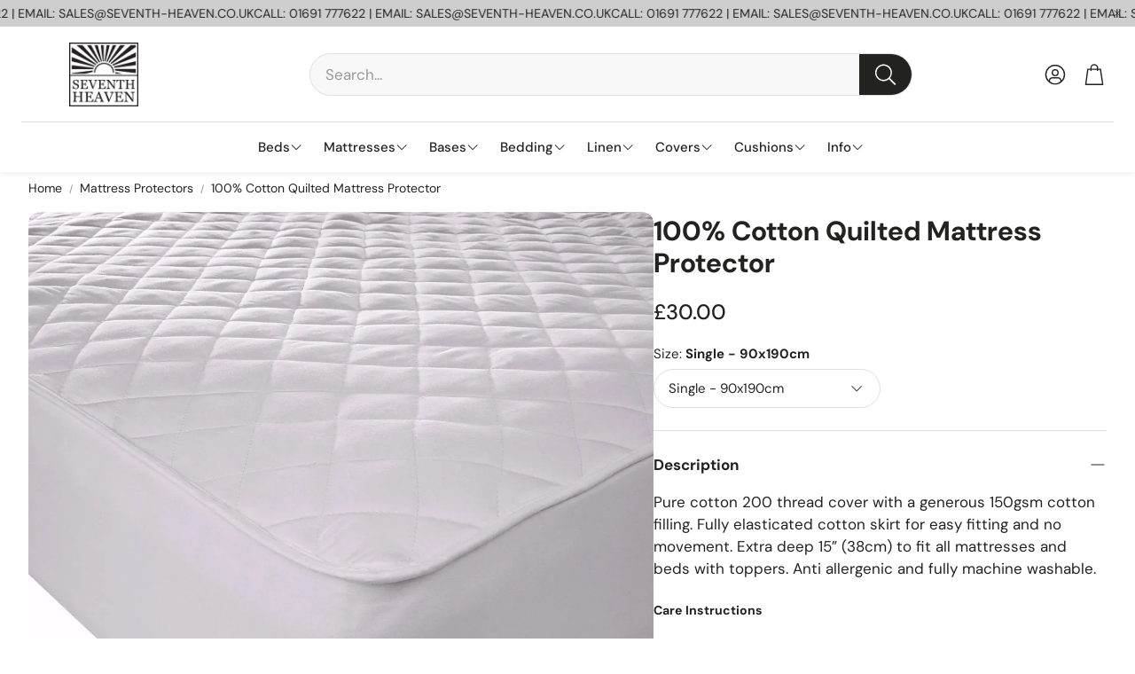

--- FILE ---
content_type: text/css
request_url: https://seventh-heaven.co.uk/cdn/shop/t/7/assets/critical.css?v=158493719286991607601740063116
body_size: 11519
content:
/*! normalize.css v8.0.1 | MIT License | github.com/necolas/normalize.css */html{line-height:1.15;-webkit-text-size-adjust:100%;box-sizing:border-box}*,*:before,*:after{box-sizing:inherit}*:focus-visible:focus-visible{--outline-color: var(--color-links-active);outline:2px solid var(--outline-color);outline-offset:calc(var(--gap, 8px) * .5);box-shadow:0 0 0 3px rgba(var(--color-links-active),.5)}body.no-focus-visible *:focus-visible:focus-visible{outline-color:transparent}input:not([type=checkbox]),textarea{outline-offset:0!important}body{margin:0}main{display:block}h1{font-size:2em;margin:.67em 0}hr{box-sizing:content-box;height:0;overflow:visible}pre{font-family:monospace,monospace;font-size:1em}p{margin:0}a{background-color:transparent}abbr[title]{border-bottom:none;text-decoration:underline;text-decoration:underline dotted}b,strong{font-weight:700}code,kbd,samp{font-family:monospace,monospace;font-size:1em}small{font-size:80%}sub,sup{font-size:75%;line-height:0;position:relative;vertical-align:baseline}sub{bottom:-.25em}sup{top:-.5em}img{border-style:none}button,input,optgroup,select,textarea{font-family:inherit;font-size:100%;line-height:1.15;margin:0}button,input{overflow:visible}button,select{text-transform:none}button,[type=button],[type=reset],[type=submit]{-webkit-appearance:button}button::-moz-focus-inner,[type=button]::-moz-focus-inner,[type=reset]::-moz-focus-inner,[type=submit]::-moz-focus-inner{border-style:none;padding:0}button:-moz-focusring,[type=button]:-moz-focusring,[type=reset]:-moz-focusring,[type=submit]:-moz-focusring{outline:1px dotted ButtonText}fieldset{padding:.35em .75em .625em}legend{box-sizing:border-box;color:inherit;display:table;max-width:100%;padding:0;white-space:normal}progress{vertical-align:baseline}textarea{overflow:auto}[type=checkbox],[type=radio]{box-sizing:border-box;padding:0}[type=number]::-webkit-inner-spin-button,[type=number]::-webkit-outer-spin-button{height:auto}[type=search]{-webkit-appearance:textfield;outline-offset:-2px}[type=search]::-webkit-search-decoration{-webkit-appearance:none}::-webkit-file-upload-button{-webkit-appearance:button;font:inherit}details{display:block}summary{display:list-item}template{display:none}[hidden]{display:none}html{font-size:62.5%}body{font-size:var(--font-base-size);font-family:var(--font-base);font-style:var(--font-base-style);font-weight:var(--font-base-weight);text-transform:var(--font-base-transform, none);letter-spacing:var(--font-base-letter-spacing, normal);line-height:var(--font-base-line-height, normal);-webkit-font-smoothing:antialiased;overflow-wrap:anywhere}h1,h2,h3,h4,h5,h6{font-family:var(--font-headline);font-style:var(--font-headline-style);font-weight:var(--font-headline-weight);text-transform:var(--font-headline-transform, none)}small,.small{font-size:.75rem}a{text-decoration:none;color:var(--color-links)}a:active{color:var(--color-links-active)}@media (hover: hover){a:hover{color:var(--color-links-active)}}strong,.b{font-weight:700}em,.i{font-style:italic}input{font-size:var(--font-base-size);font-family:var(--font-base);font-style:var(--font-base-style);font-weight:var(--font-base-weight);text-transform:var(--font-base-transform, none);letter-spacing:var(--font-base-letter-spacing, normal);line-height:var(--font-base-line-height, normal)}ol,ul{list-style:none;padding:0;margin:0}ul.list,ol.list{padding-left:2em}ol.list{list-style:decimal}ul.list{list-style:disc}body{background:var(--color-background, #fff);color:var(--color-body-text);max-width:var(--hero-max-width);margin-left:auto;margin-right:auto}@media (min-width: 2240px){body{border:solid var(--color-border);border-width:0 1px}}.skip-to-content-link{position:absolute;height:48px;display:flex;justify-content:center;align-content:center;font-size:2rem;top:-56px;left:6px;background:#000;color:#fff!important;padding:calc(var(--gap, 8px) * 1) calc(var(--gap, 8px) * 2);z-index:100;transition:top .3s}.skip-to-content-link:focus{top:6px}.wt-page-loading{overflow:hidden}.wt-page-loader{position:fixed;background-color:#fff;display:flex;align-items:center;justify-content:center;width:100vw;height:100vh;z-index:100}.wt-page-loading .wt-page-loader{animation:loader-in .01s linear 1;opacity:1}body:not(.wt-page-loading) .wt-page-loader{opacity:0;transform:scale(0);transition:opacity .3s,transform .1s .3s}@keyframes spinner-ring{0%{transform:rotate(0)}to{transform:rotate(360deg)}}.spinner-ring{--border-size: 3px;--spinner-size: 64px;display:inline-block;width:var(--spinner-size);height:var(--spinner-size);border:var(--border-size) solid var(--swiper-scrollbar-track-color, #eee);position:relative;border-radius:50%}.spinner-ring:after{content:" ";display:block;position:absolute;top:calc(-1 * var(--border-size));left:calc(-1 * var(--border-size));width:var(--spinner-size);height:var(--spinner-size);border-radius:50%;border:var(--border-size) solid var(--swiper-theme-color);border-color:var(--swiper-theme-color) transparent transparent transparent;animation:spinner-ring 1.2s linear infinite}.pic-lazy{filter:blur(7px);background-repeat:no-repeat;background-size:cover;display:block}.wt-mosaic__aside .pic-lazy{height:100%}.pic-lazy.hero__pic{width:100%}.pic-lazy [loading=lazy]{opacity:0;transition:opacity .25s ease-in-out}.pic-lazy:before{content:"";position:absolute;top:0;right:0;bottom:0;left:0;opacity:0;animation:pulse 2.5s infinite;background-color:#fff}.pic-lazy.loaded{filter:none}.pic-lazy.loaded [loading=lazy]{opacity:1}.pic-lazy.loaded:before{animation:none;z-index:-1}@keyframes pulse{0%{opacity:.05}50%{opacity:.35}to{opacity:.05}}hr{display:block;border:0;margin:0;height:1px;width:100%;background-color:currentColor;color:inherit}main>section>*{padding-top:min(var(--section-margin-block-mobile),var(--section-gap-top, gap(var(--section-gap, 2))));padding-bottom:min(var(--section-margin-block-mobile),var( --section-gap-bottom, gap(var(--section-gap, 2))))}@media (min-width: 1200px){main>section>*{padding-top:var(--section-gap-top, calc(var(--gap, 8px) * var(--section-gap, 2)));padding-bottom:var(--section-gap-bottom, calc(var(--gap, 8px) * var(--section-gap, 2)))}}main>section:nth-child(1).slideshow-section,main>section:nth-child(1).wt-video__section{margin-top:0}.wt-section__wrapper{max-width:var(--site-max-width);padding-left:calc(var(--gap, 8px) * 2);padding-right:calc(var(--gap, 8px) * 2);margin-left:auto;margin-right:auto}@media (min-width: 1200px){.wt-section__wrapper{padding-left:calc(calc(var(--gap, 8px) * 2) + calc(var(--gap, 8px) * 2));padding-right:calc(calc(var(--gap, 8px) * 2) + calc(var(--gap, 8px) * 2))}}@media (min-width: 1800px){.wt-section__wrapper{max-width:var(--site-max-width-big)}}.wt-section__wrapper--full{margin-left:auto;margin-right:auto;padding-inline:0;max-width:var(--hero-max-width)}.rte-wrapper p{margin:0;padding:0}.hidden{display:none!important}.visually-hidden{position:absolute!important;overflow:hidden;width:1px;height:1px;margin:-1px;padding:0;border:0;clip:rect(0 0 0 0);word-wrap:normal!important}.visually-hidden--inline{margin:0;height:1em}js-link{cursor:pointer}js-link[data-mobile=true]{cursor:default}.wt__quick-buy{position:relative}.wt__quick-buy__view-all-container{display:flex;margin-top:16px;margin-bottom:16px}.wt__quick-buy__view-all-container a{display:flex;gap:8px;justify-items:center;align-items:center;text-decoration:underline;text-underline-offset:4px}.wt__quick-buy__view-all-container a svg{width:16px}.wt__quick-buy .model-media__container{width:100%;position:relative}.wt__quick-buy nav{width:100%;max-width:50rem;display:flex;justify-content:flex-end;position:fixed;top:0;right:0;z-index:101;padding:16px}.variant-dropdown-page-overlay .wt__quick-buy nav,.page-overlay-on.quick-buy-page-overlay .wt__quick-buy nav{z-index:100}.wt__quick-buy nav .close-btn{display:flex;justify-content:center;align-items:center;cursor:pointer}.wt__quick-buy nav .close-btn svg{color:#000;width:var(--size-icon);height:var(--size-icon)}@media (min-width: 600px){.wt__quick-buy nav .close-btn svg{width:var(--size-icon-desk);height:var(--size-icon-desk)}}.wt__quick-buy nav .close-btn svg:hover{color:var(--color-links-active)}.wt__quick-buy .wt-product__options variant-options{gap:0}.wt__quick-buy .shopify-payment-button:has(.shopify-payment-button__button[disabled]){display:none}.wt__quick-buy .wt-product__add-to-cart_form form{max-width:none}.wt__quick-buy .wt-product__add-to-cart_form .js-add-to-cart{width:100%}.wt__quick-buy__container{position:fixed;background-color:var(--color-background);width:100%;max-width:50rem;height:100%;z-index:100;transform:translate(100%);top:0;right:0;display:flex;flex-direction:column;transition:transform .3s cubic-bezier(.12,.67,.53,1),opacity .3s cubic-bezier(.12,.67,.53,1)}.wt__quick-buy__container--open{transform:translateY(0)}.wt__quick-buy div[data-gallery]{max-width:100px}@media (min-width: 1200px){.wt__quick-buy div[data-gallery]{max-width:200px}}.wt__quick-buy .wt-product__main{width:100%}.wt__quick-buy .wt-product{display:flex;justify-content:center;align-items:center}.wt__quick-buy .wt-product__brand h2{font-size:calc(var(--font-base-size) * 1.1)}.wt__quick-buy .wt-product__brand fieldset{border:none;padding:0}.wt__quick-buy .wt__quick-buy--wrapper{display:flex;flex-direction:column;position:fixed;top:56px;right:0;width:100%;max-width:50rem;height:100%;z-index:100;padding:0 32px 74px;overflow-y:auto;scrollbar-width:thin}@media (min-width: 900px){.wt__quick-buy .wt__quick-buy--wrapper{top:0;padding:56px 60px 74px}}.wt__quick-buy .wt__quick-buy--wrapper pickup-availability{display:none}.wt__quick-buy .wt__quick-buy--wrapper .wt-product__main{margin-bottom:0}.wt__quick-buy .wt__quick-buy--wrapper .wt-product__main.rte .wt-product__name a{text-decoration:none}.wt__quick-buy .wt__quick-buy--wrapper .wt-product__info .product__tax.caption.rte{margin-bottom:0}.wt__quick-buy .wt__quick-buy--wrapper .wt-product__info .wt-product__details{display:flex;flex-direction:column}.wt__quick-buy .wt__quick-buy--wrapper .wt-product__info .wt-product__details .product-image img{border-radius:var(--border-radius);cursor:default}.wt__quick-buy .wt__quick-buy--wrapper .wt-product__info .wt-product__details .product-info{flex:5}.wt__quick-buy .wt__quick-buy--wrapper .wt-product__info .wt-product__option{margin-top:16px}.wt__quick-buy .wt__quick-buy--wrapper .wt-product__info .wt-product__option .wt-product__option__dropdown{margin-bottom:0}.wt__quick-buy .wt__quick-buy--wrapper .wt-product__info .wt-product__name{font-size:calc(var(--text-size) + 2px)}.wt__quick-buy .wt__quick-buy--wrapper .wt-product__info .wt-product__brand{margin-top:4px}.wt__quick-buy .wt__quick-buy--wrapper .wt-product__info .wt-product__add-to-cart_form.main-product__buy-buttons--container{margin-top:16px}.wt__quick-buy .wt__quick-buy--wrapper::-webkit-scrollbar{display:none}.wt__quick-buy .wt__quick-buy-loader{position:absolute;top:50%;left:50%;transform:translate(-50%,-50%);width:50%;height:50%;display:flex;justify-content:center}.wt__quick-buy--page-overlay{position:fixed;height:100vh;width:100%;background:#00000080;top:0;left:0;opacity:0;transform:scale(0);z-index:15;transition:opacity .3s ease-in-out;z-index:49}.page-overlay-cart-on.quick-buy-page-overlay .wt__quick-buy--page-overlay{z-index:51}.wt__quick-buy--page-overlay--open{opacity:1;transform:scale(1);-webkit-backdrop-filter:blur(4px);backdrop-filter:blur(4px)}.quick-buy-page-overlay,.variant-dropdown-page-overlay{overflow:hidden}.quick-buy-page-overlay.page-overlay-on.wt-select-opened .page-overlay{display:none}.hero__wrapper.section-background-video .hero__overlay{background:none}.hero__wrapper.section-background-video .hero--video-background h2{color:var(--color-custom-text)}.shopify-section:not(.page-header):not(.wt-announcement){background:rgba(var(--color-overlay-rgb),var(--color-overlay-opacity))}.wt-slider{background:var(--color-background)}.background-video-section{background:rgba(var(--color-overlay-rgb),var(--color-overlay-opacity));padding-top:var(--section-gap-top);padding-bottom:var(--section-gap-bottom)}.hero.hero--video-background.hero__video__yt-wrapper .hero__overlay{background:none}.hero__pic__link,.hero__wrapper .hero__pic__link{display:block;width:100%}.hero__wrapper .hero__pic__link .hero__pic{width:100%}.filter__color-swatch--wrapper{height:32px;width:32px;display:flex;align-items:center;justify-content:center;border:1px solid transparent;position:relative}.filter__color-swatch--wrapper:focus{border-color:var(--color-body-text)}.filter__color-swatch--wrapper.checked{border-color:var(--color-body-text)}.filter__color-swatch--wrapper .color-swatcher--tooltip{display:none}@media (min-width: 1200px){[data-position=drawer] .filter__color-swatch--wrapper{height:100%;width:100%;aspect-ratio:1/1}.filter__color-swatch--wrapper:hover .color-swatcher--tooltip{position:absolute;display:block;top:-35px;left:50%;transform:translate(-50%);padding:.2rem 1.3rem;background-color:var(--color-background);border:1px solid var(--color-border);border-radius:5px;color:var(--color-custom-text);font-family:var(--font-base);font-size:12px;white-space:nowrap}}.form-checkbox__input+.filter__color-swatch--wrapper{border-color:var(--color-input-border);border-radius:var(--border-radius-button);position:relative}.form-checkbox__input+.filter__color-swatch--wrapper.rounded{border-radius:50px}.form-checkbox__input+.filter__color-swatch--wrapper .svg-icon.svg-icon--check.filter__color-swatch{background-color:var(--color-background, #fff);width:100%;height:100%;max-width:26px;max-height:26px;margin:0;padding:0;border-radius:var(--border-radius-button)}.form-checkbox__input+.filter__color-swatch--wrapper .svg-icon.svg-icon--check.filter__color-swatch g{display:none}.form-checkbox__input+.filter__color-swatch--wrapper .svg-icon.svg-icon--check.filter__color-swatch.rounded{border-radius:50px}.form-checkbox__input:checked+.filter__color-swatch--wrapper{border-color:var(--color-body-text);position:relative}.filter__body.wt-collapse__target .list--checkbox.f-list.wrap{flex-direction:row;flex-wrap:wrap;gap:12px}@media (min-width: 1200px){[data-position=drawer] .filter__body.wt-collapse__target .list--checkbox.f-list.wrap{display:grid;grid-template-columns:repeat(11,1fr);gap:8px}[data-position=always] .filter__body.wt-collapse__target .list--checkbox.f-list.wrap{display:grid;grid-template-columns:repeat(6,1fr);gap:8px 0px}}select:focus-visible{outline:-webkit-focus-ring-color auto 1px}.product-form__submit:focus-visible{outline:var(--color-button-primary-background-hover) auto 1px}a:focus-visible:not([class*=button]){color:var(--color-links-active)}.active-facets__button-inner.button.button--tertiary{display:flex;background:#eee;align-items:center;justify-content:center;height:var(--height-chip);border-radius:min(var(--border-radius),var(--height-chip) / 2);padding-left:calc(var(--gap, 8px) * 1.5);padding-right:calc(var(--gap, 8px) * 0);font-size:min(var(--font-base-size),1.4rem)}@media (min-width: 1200px){.active-facets__button-inner.button.button--tertiary{padding-left:calc(var(--gap, 8px) * 1.5);padding-right:calc(var(--gap, 8px) * .75)}}.wt-slideshow__swiper-lazy{position:relative}.modal__toggle-open.password-link.link.underlined-link:hover{text-decoration:underline;text-underline-offset:4px}.share-button{display:block;position:relative}.share-button details{width:fit-content}.share-button__button{font-size:1.4rem;display:flex;align-items:center;color:rgb(var(--color-link));margin-left:0;padding:8px 0}details[open]>.share-button__fallback{animation:animateMenuOpen var(--duration-default) ease}.share-button__button:hover{text-decoration:underline;text-underline-offset:.3rem}.share-button__button,.share-button__fallback button{cursor:pointer;background-color:transparent;border:none}.share-button__button .icon-share{height:1.2rem;margin-right:1rem;min-width:1.3rem}.share-button__fallback{display:flex;align-items:center;position:absolute;top:3rem;left:.1rem;z-index:3;width:100%;min-width:max-content;border-radius:var(--inputs-radius);border:0}.share-button__fallback:after{pointer-events:none;content:"";position:absolute;top:var(--inputs-border-width);right:var(--inputs-border-width);bottom:var(--inputs-border-width);left:var(--inputs-border-width);border:.1rem solid transparent;border-radius:var(--inputs-radius);box-shadow:0 0 0 var(--inputs-border-width) rgba(var(--color-foreground),var(--inputs-border-opacity));transition:box-shadow var(--duration-short) ease;z-index:1}.share-button__fallback:before{background:rgb(var(--color-background));pointer-events:none;content:"";position:absolute;top:0;right:0;bottom:0;left:0;border-radius:var(--inputs-radius-outset);box-shadow:var(--inputs-shadow-horizontal-offset) var(--inputs-shadow-vertical-offset) var(--inputs-shadow-blur-radius) rgba(var(--color-shadow),var(--inputs-shadow-opacity));z-index:-1}.share-button__fallback button{width:4.4rem;height:4.4rem;padding:0;flex-shrink:0;display:flex;justify-content:center;align-items:center;position:relative;right:var(--inputs-border-width)}.share-button__fallback button:hover{color:rgba(var(--color-foreground),.75)}.share-button__fallback button:hover svg{transform:scale(1.07)}.share-button__close:not(.hidden)+.share-button__copy{display:none}.share-button__close,.share-button__copy{background-color:transparent;color:rgb(var(--color-foreground))}.share-button__copy:focus-visible,.share-button__close:focus-visible{background-color:rgb(var(--color-background));z-index:2}.share-button__copy:focus,.share-button__close:focus{background-color:rgb(var(--color-background));z-index:2}.field:not(:focus-visible):not(.focused)+.share-button__copy:not(:focus-visible):not(.focused),.field:not(:focus-visible):not(.focused)+.share-button__close:not(:focus-visible):not(.focused){background-color:inherit}.share-button__fallback .field:after,.share-button__fallback .field:before{content:none}.share-button__fallback .field{border-radius:0;min-width:auto;min-height:auto;transition:none}.share-button__fallback .field__input:focus,.share-button__fallback .field__input:-webkit-autofill{outline:.2rem solid rgba(var(--color-foreground),.5);outline-offset:.1rem;box-shadow:0 0 0 .1rem rgb(var(--color-background)),0 0 .5rem .4rem rgba(var(--color-foreground),.3)}.share-button__fallback .field__input{box-shadow:none;text-overflow:ellipsis;white-space:nowrap;overflow:hidden;filter:none;min-width:auto;min-height:auto}.share-button__fallback .field__input:hover{box-shadow:none}.share-button__fallback .icon{width:1.5rem;height:1.5rem}.share-button__message:not(:empty){display:flex;align-items:center;width:100%;height:100%;margin-top:0;padding:.8rem 0 .8rem 1.5rem;margin:var(--inputs-border-width)}.share-button__message:not(:empty):not(.hidden)~*{display:none}input:focus{outline:none}button:focus,a:focus,input:focus{outline:none}button:focus-visible,a:focus-visible:not([class*=button]),input:not([type=checkbox]):focus-visible{--outline-color: var(--color-links-active);outline:2px solid var(--outline-color);outline-offset:calc(var(--gap, 8px) * .5);box-shadow:0 0 0 3px rgba(var(--color-links-active),.5)}body.no-focus-visible button:focus-visible,body.no-focus-visible a:focus-visible:not([class*=button]),body.no-focus-visible input:not([type=checkbox]):focus-visible{outline-color:transparent}.rte ol:not([class]){list-style:decimal}.rte ul:not([class]){list-style:disc}.rte blockquote:not([class]){border-left:5px solid #ccc;padding-left:15px;color:#666;margin:1em 0;font-style:italic}.rte ul:not([class]),.rte ol:not([class]){margin:1em 0;padding-left:20px}.rte ul:not([class]) li:not([class]),.rte ol:not([class]) li:not([class]){margin:.5em 0;list-style-position:inside}.rte img{max-width:100%}.rte a:not([class*=button]){text-decoration:underline;text-underline-offset:2px}.wt-parallax__section *:focus-visible:focus-visible,.hero__wrapper *:focus-visible:focus-visible,.hero__overlay *:focus-visible:focus-visible,.collection-feature__wrapper *:focus-visible:focus-visible,.newsletter__wrapper *:focus-visible:focus-visible,.wt-brands__container *:focus-visible:focus-visible{--outline-color: var( --color-custom-text, var(--color-links-active, inherit) )}.wt-footer *:focus-visible:focus-visible{--outline-color: var( --color-footer-text, var(--color-links-active, inherit) )}.wt-footer .wt-footer__list *:focus-visible:focus-visible{display:inline-block;transform:translate(6px)}.icon-discount{width:100%;height:15px;max-width:15px;color:var(--color-body-text-light)}.template-empty main{min-height:50vh;margin-bottom:calc(var(--gap, 8px) * 5)}form{margin:0}input,textarea,select{display:block;outline:0;border-radius:0;border:0;position:relative;font-size:inherit;background-color:transparent;padding:.75em 1em}input:-webkit-autofill,textarea:-webkit-autofill,select:-webkit-autofill{-webkit-box-shadow:0 0 0 30px white inset}textarea{max-width:100%;overflow:auto;resize:vertical;min-height:55px;padding-top:.5em}page-header{display:block}.page-header-sticky .page-header{position:sticky;top:0;z-index:16;transition:transform .3s ease}.page-header-sticky .page-header.hide{z-index:10}.page-header-sticky .page-header.sticky-enabled{transform:translateY(-100%)}@media (max-width: 899px){.page-header-sticky .page-header.sticky-enabled .wt-header--v1 .wt-header__aside{width:44px;height:44px;order:-1;margin-left:auto;margin-right:calc(var(--gap, 8px) * 1);margin-block:calc(var(--gap, 8px) * 1);padding-inline:0}.page-header-sticky .page-header.sticky-enabled .wt-header--v1 .wt-header__search{margin-inline:0;margin-bottom:0;padding-left:calc(var(--gap, 8px) * 1);border:0;background-color:var(--color-header-background)}.page-header-sticky .page-header.sticky-enabled .wt-header--v1 .wt-header__search.wt-drawer-search--active{background-color:#fff}.page-header-sticky .page-header.sticky-enabled .wt-header--v1 .wt-header__body{padding-top:0}.page-header-sticky .page-header.sticky-enabled .wt-header--v1 .wt-header__logo__img{max-height:60px}}.page-header-sticky .page-header.sticky-enabled.sticky-show{transform:unset}@media (min-width: 1200px){.page-header-sticky .page-header--sticky-show-menubar-lg .wt-header__spacer{opacity:1!important}}.page-header-sticky.menu-open .page-header{position:static;z-index:16}.page-header-sticky.menu-open .page-header.sticky-enabled{position:sticky}.page-header-sticky .sticky-header{padding:50px;background-color:#999;color:#fff;position:fixed;top:0;left:0;width:100%;z-index:16;transform:translateY(-90%);transition:transform .3s ease}.page-header-sticky .sticky-header__threshold{height:200px}.page-header-sticky .sticky-header.sticky-enabled.sticky-show{transform:unset}.page-header-sticky .sticky-header__wrapper{display:flex}.page-header-sticky .sticky-header__search{position:relative}.page-header-sticky .sticky-header__search .svg-icon{opacity:1}.sticky-header__threshold{position:absolute;width:0;top:0}.page-header-sticky.search-overlay-on .page-header.sticky-enabled,.page-header-sticky.menu-drawer-overlay-on .page-header.sticky-enabled{transform:none}.page-header-sticky.menu-drawer-overlay-on .page-header.sticky-enabled .wt-header__body:before{position:fixed;height:100vh;width:100%;background:#00000080;top:0;left:0;opacity:0;transform:scale(0);z-index:15;transition:opacity .3s ease-in-out;opacity:1;transform:scale(1);-webkit-backdrop-filter:blur(4px);backdrop-filter:blur(4px);height:calc(100% + 1px);content:"";display:block;position:absolute}.wt-header{--search-trigger-width: 3rem;display:block}.wt-header__logo__link{outline-offset:-2px!important}.wt-header--opacity.wt-header--v3 .wt-header__logo__img{display:none}.wt-header--opacity.wt-header--v3 .wt-header__logo__img--transparent{display:block}.template-index .wt-header--transparent.wt-header--v3{transition:color .3s ease,background .3s ease,transform .3s ease}.template-index .wt-header--transparent.wt-header--v3:not(.wt-header--always-blurred){--color-header-background: transparent;--header-bg-opacity: 0;--header-bg-blur: 0;border-bottom:0!important;box-shadow:unset!important}.template-index .wt-header--transparent.wt-header--v3 .wt-header__icon{--color-links: var(--color-transparent-header)}.template-index .wt-header--transparent.wt-header--v3 .wt-page-nav-mega__decorated{--clr-underline: var(--color-transparent-header)}.wt-header--transparent.wt-header--v3{transition:color .3s ease,background .3s ease,transform .3s ease}body:not(.search-overlay-on).template-index .wt-header--transparent.wt-header--v3 .wt-header__nav-teaser__item--parent,body:not(.search-overlay-on).template-index .wt-header--transparent.wt-header--v3 .wt-header__nav-teaser__link,body:not(.search-overlay-on).template-index .wt-header--transparent.wt-header--v3 .wt-header__search__form,body:not(.search-overlay-on).template-index .wt-header--transparent.wt-header--v3 .svg-icon--search,body:not(.search-overlay-on).template-index .wt-header--transparent.wt-header--v3 .svg-icon--bars,body:not(.search-overlay-on).template-index .wt-header--transparent.wt-header--v3 .wt-icon{--color-input-border: var(--color-transparent-header);color:var(--color-transparent-header)}body:not(.search-overlay-on).template-index .wt-header--transparent.wt-header--v3 .wt-header__logo{opacity:0}body:not(.search-overlay-on).template-index .wt-header--transparent.wt-header--v3 .wt-header__logo--show{opacity:1}body:not(.search-overlay-on) .wt-header--transparent.wt-header--v3 .wt-header__search__field{opacity:.5}body:not(.search-overlay-on) .wt-header--transparent.wt-header--v3 .wt-header__search__field::placeholder{color:var(--color-transparent-header)}.wt-header--opacity.wt-header--v3{--color-header-background: transparent;--header-bg-opacity: 0;--header-bg-blur: 0;--color-border: var(--color-transparent-header);border-bottom:0!important;box-shadow:unset!important;transition:color .3s ease,background .3s ease,transform .3s ease}.wt-header--opacity.wt-header--v3 .wt-page-nav-mega__decorated{--clr-underline: var(--color-transparent-header)}body:not(.search-overlay-on) .wt-header--opacity.wt-header--v3 .wt-header__nav-teaser__item--parent,body:not(.search-overlay-on) .wt-header--opacity.wt-header--v3 .wt-header__nav-teaser__link,body:not(.search-overlay-on) .wt-header--opacity.wt-header--v3 .wt-header__search__form,body:not(.search-overlay-on) .wt-header--opacity.wt-header--v3 .svg-icon--search,body:not(.search-overlay-on) .wt-header--opacity.wt-header--v3 .svg-icon--bars,body:not(.search-overlay-on) .wt-header--opacity.wt-header--v3 .wt-icon{--color-input-border: var(--color-transparent-header);color:var(--color-transparent-header)}body:not(.search-overlay-on) .wt-header--opacity.wt-header--v3 .wt-header__search__field{opacity:.5}body:not(.search-overlay-on) .wt-header--opacity.wt-header--v3 .wt-header__search__field::placeholder{color:var(--color-transparent-header)}.template-index .wt-header--transparent-logo.wt-header--transparent.wt-header--v3 .wt-header__logo{opacity:1}.template-index .wt-header--transparent-logo.wt-header--transparent.wt-header--v3 .wt-header__logo__img{display:none}.template-index .wt-header--transparent-logo.wt-header--transparent.wt-header--v3 .wt-header__logo__img--transparent{display:block}.wt-header__sticky-menu-trigger{display:flex;max-width:0;overflow:hidden;position:relative;width:44px;height:44px;transition:max-width .3s}.wt-header__sticky-menu-trigger--v1{order:-10;position:absolute}.wt-header__sticky-menu-trigger .svg-icon{position:absolute;top:50%;left:50%;transform:translate(-50%,-50%);transition:opacity .2s}.wt-header__sticky-menu-trigger .svg-icon--close{opacity:0}.wt-header__sticky-menu-trigger--active .svg-icon--close{opacity:1}.wt-header__sticky-menu-trigger--active .svg-icon--bars{opacity:0}@media (min-width: 1200px){.wt-drawer--nav{transform-origin:top}}@media (min-width: 1800px){.wt-drawer--mobile-nav{pointer-events:none}.menu-open .wt-drawer--mobile-nav{pointer-events:auto}}@media (min-width: 1200px){.page-header-sticky:not(.mobile-nav) .page-header.sticky-enabled .wt-header__sticky-menu-trigger{max-width:44px}.page-header-sticky:not(.mobile-nav) .page-header.sticky-enabled .wt-header__spacer{opacity:0;transition:opacity .2s}.page-header-sticky:not(.mobile-nav) .page-header.sticky-enabled .wt-drawer--nav{transform:translateY(0);z-index:10;position:absolute;margin-top:var(--top-margin)}.page-header-sticky:not(.mobile-nav) .page-header.sticky-enabled .wt-header--v1 .wt-header__aside{margin-inline:auto}.page-header-sticky:not(.mobile-nav) .page-header.sticky-enabled .wt-header--v1 .wt-header__sticky-menu-trigger{position:relative;margin-right:calc(var(--gap, 8px) * 2)}}@media (min-width: 1200px){.page-header-sticky:not(.mobile-nav) .page-header.sticky-enabled.sticky-show .wt-drawer--nav-show{transform:translateY(100%)}}.wt-header{color:var(--color-header-text);background-color:rgba(var(--color-header-background-rgb),var(--header-bg-opacity, 1));-webkit-backdrop-filter:blur(var(--header-bg-blur, 0));backdrop-filter:blur(var(--header-bg-blur, 0))}.wt-header:not(.wt-header--v3){background:var(--color-header-background)}@media (min-width: 1200px){.wt-header{position:relative}body:not(.mobile-nav) .wt-header{z-index:30}}.wt-header--v3.wt-header--shadow{box-shadow:0 3px 6px #0000000d}@media (max-width: 1199px){.wt-header--v1.wt-header--shadow,.wt-header--v2.wt-header--shadow{box-shadow:0 3px 6px #0000000d;position:relative;z-index:10}}.wt-header--v3.wt-header--separator{border-bottom:1px solid var(--color-border)}.wt-header--v3.wt-header--separator .wt-header__spacer{display:none}@media (max-width: 1199px){.wt-header--v1.wt-header--separator,.wt-header--v2.wt-header--separator{border-bottom:1px solid var(--color-border)}}.wt-header__spacer{display:none;border-top:1px solid var(--color-border);position:absolute;bottom:0;left:calc(var(--gap, 8px) * 3);right:calc(var(--gap, 8px) * 3)}@media (min-width: 1200px){.wt-header__spacer{display:block}}.wt-header__body{max-width:var(--site-max-width);padding-left:calc(var(--gap, 8px) * 2);padding-right:calc(var(--gap, 8px) * 2);margin-left:auto;margin-right:auto;padding-top:calc(var(--gap, 8px) * 1.75);padding-bottom:calc(var(--gap, 8px) * 1.75);display:flex;justify-content:space-between;align-items:center;position:relative;z-index:30}@media (min-width: 1200px){.wt-header__body{padding-left:calc(calc(var(--gap, 8px) * 2) + calc(var(--gap, 8px) * 2));padding-right:calc(calc(var(--gap, 8px) * 2) + calc(var(--gap, 8px) * 2))}}@media (min-width: 1800px){.wt-header__body{max-width:var(--site-max-width-big)}}.nav-drawer-big .wt-header__body{z-index:auto}@media (max-width: 1199px){.wt-header__body .svg-icon{--size-icon: 3rem}.wt-header__body .svg-icon[data-icon-theme=option_1]{--size-icon: 2.7rem}}.wt-header__body .svg-icon[data-icon-theme=option_2]{--size-icon: 2rem;--size-icon-desk: 2rem}@media (min-width: 1200px){.wt-header__body{padding-top:calc(var(--gap, 8px) * 2.75);padding-bottom:calc(var(--gap, 8px) * 2.75)}}@media (min-width: 1200px){.wt-header__body:not(.wt-header__body--search){padding-top:calc(var(--gap, 8px) * 2.25);padding-bottom:calc(var(--gap, 8px) * 2)}}.wt-header__body:not(.wt-header__body--search) .wt-header__logo{position:absolute;left:50%;top:50%;transform:translate(-50%,-50%);overflow:hidden}@media (min-width: 1200px){.wt-header__body:not(.wt-header__body--search) .wt-header__search{border:0}.wt-header__body:not(.wt-header__body--search) .wt-header__search__range{display:none}}@media (max-width: 1199px){.wt-header__body:not(.wt-header__body--search) .wt-header__search__body{width:var(--search-trigger-width, 3rem)}}@media (min-width: 1200px){.wt-header__body:not(.wt-header__body--search) .wt-header__search__field{display:inline-block}}.wt-header__body:not(.wt-header__body--search) .wt-header__search__button{display:none}.wt-header__body--search{flex-wrap:wrap}@media (max-width: 1199px){.wt-header__body--search{padding-bottom:0}}@media (max-width: 1199px) and (min-width: 700px){.wt-header__body--search{padding-top:0}}@media (min-width: 700px){.wt-header__body--search{flex-wrap:nowrap}}.wt-header__body--search .wt-header__search{margin-left:auto;width:100%}@media (max-width: 1199px){.wt-header__body--search .wt-header__search{border:1px solid var(--color-border);border-radius:var(--border-radius-button);max-width:64rem;margin:0 auto calc(var(--gap, 8px) * 2);padding:calc(var(--gap, 8px) * 1) calc(var(--gap, 8px) * 2)}}@media (min-width: 700px){.wt-header__body--search .wt-header__search{margin-left:calc(var(--gap, 8px) * 3);margin-right:calc(var(--gap, 8px) * 3)}}@media (min-width: 900px){.wt-header__body--search .wt-header__search{margin-left:auto;margin-right:auto;width:50rem}}@media (min-width: 1200px){.wt-header__body--search .wt-header__search{width:68rem;min-width:68rem}}.wt-header__body--search .wt-header__search__range{display:none}@media (min-width: 1200px){.wt-header__body--search .wt-header__search__range{padding-left:calc(var(--gap, 8px) * 1);padding-right:calc(var(--gap, 8px) * 1);width:100%;flex-shrink:1;padding-right:calc(var(--gap, 8px) * 5);padding-left:calc(var(--gap, 8px) * 2);-moz-appearance:none;-webkit-appearance:none;appearance:none;background-image:url('data:image/svg+xml;utf8,<svg width="72" height="72" xmlns="http://www.w3.org/2000/svg"><g transform="rotate(-90 -0.00000157361 72)"><rect x="0" y="72" fill="none" height="72" width="72"/><path d="m48.688,81.162l0.876,0.876a1.487,1.487 0 0 1 0,2.1l-24.222,24.225l24.223,24.223a1.487,1.487 0 0 1 0,2.1l-0.876,0.876a1.487,1.487 0 0 1 -2.1,0l-26.154,-26.148a1.487,1.487 0 0 1 0,-2.1l26.151,-26.153a1.487,1.487 0 0 1 2.1,0l0.002,0.001z"/></g></svg>');background-position:right calc(var(--gap, 8px) * 1.75) center;background-size:calc(var(--gap, 8px) * 2);background-repeat:no-repeat;display:block;width:auto;height:var(--input-height);border:1px solid var(--color-input-border);background-color:#eee;margin-left:-1px;border-radius:var(--border-radius-button) 0 0 var(--border-radius-button);font-size:1.4rem}}@media (min-width: 1200px){.wt-header__body--search .wt-header__search__label{display:none}}@media (max-width: 1199px){.wt-header__body--search .wt-header__search__button{display:none}}@media (min-width: 1200px){.wt-header__body--search .wt-header__search__button .text{clip:rect(0 0 0 0);clip-path:inset(50%);height:1px;overflow:hidden;position:absolute;white-space:nowrap;width:1px}}.wt-header__body--search .wt-header__logo{display:flex;align-items:center;order:-5}@media (max-width: 1199px){.wt-header__body--search .wt-header__panel{order:-1}}@media (max-width: 1199px){.wt-header__body--search .wt-header__aside{display:flex;align-items:center;width:calc(100% + calc(var(--gap, 8px) * 4));margin-left:calc(var(--gap, 8px) * -2);margin-right:calc(var(--gap, 8px) * -2);margin-top:calc(var(--gap, 8px) * 2);padding-left:calc(var(--gap, 8px) * 2);padding-right:calc(var(--gap, 8px) * 2)}}@media (min-width: 700px){.wt-header__body--search .wt-header__aside{order:-1;width:100%}}@media (min-width: 1200px){body:not(.search-overlay-on) .wt-header--v3 .wt-header__aside{margin-right:calc(var(--gap, 8px) * 1.25)}}@media (min-width: 1200px){body:not(.search-overlay-on) .wt-header--v3 .wt-header__search{width:4rem;min-width:4rem;border-radius:0}body:not(.search-overlay-on) .wt-header--v3 .wt-header__search .wt-header__icon [data-icon-theme=option_2]{margin-left:calc(var(--gap, 8px) * 1)}body:not(.search-overlay-on) .wt-header--v3 .wt-header__search .wt-header__search-trigger{margin-right:0;width:28px;height:28px;border-radius:0;top:50%;left:50%;transform:translate(-50%,-50%);outline-offset:4px}body:not(.search-overlay-on) .wt-header--v3 .wt-header__search__body{min-width:0}body:not(.search-overlay-on) .wt-header--v3 .wt-header__search__field{width:0;position:absolute;opacity:0!important}}.wt-header__aside{display:flex;position:relative}@media (min-width: 1200px){.wt-header__aside{align-items:center;min-width:4rem}}.wt-header__logo{margin:0;display:flex;max-height:44px;transition:opacity .3s ease}@media (min-width: 1200px){.wt-header__logo{max-height:64px}}@media (max-width: 399px){.wt-header__logo{max-width:50vw}}.wt-header__logo__img{display:none;width:100%;max-height:calc(var(--gap, 8px) * 6);height:auto;object-fit:contain}@media (min-width: 600px){.wt-header__logo__img{display:block}}@media (min-width: 1200px){.wt-header__logo__img{max-height:calc(var(--gap, 8px) * 9)}}.wt-header__logo__img--mobile{display:block}@media (min-width: 600px){.wt-header__logo__img--mobile{display:none}}.wt-header__logo__img--transparent{display:none}.wt-header__logo__link{width:var(--logo-width, auto);font-size:11px;min-height:28px;text-align:center;display:flex;justify-content:center;align-items:center}@media (min-width: 900px){.wt-header__logo__link{width:var(--logo-width-desk, auto);font-size:14px}}@media (min-width: 1200px){.wt-header__logo{order:-1}}.wt-header__panel{display:flex}.wt-header__panel__item{position:relative}.wt-header__panel__item:not(:last-child){margin-right:calc(var(--gap, 8px) * .5)}@media (max-width: 399px){.wt-header__panel__item:not(:last-child){margin-right:0}}.wt-header__panel__item:not(:first-child){margin-left:calc(var(--gap, 8px) * 1.5)}.wt-header__panel__counter{--counter-border-color: var(--color-header-background);min-width:2rem;height:2rem;padding:0 .3rem;display:inline-flex;align-items:center;justify-content:center;background:var(--color-action-background);color:var(--color-action-text);border-radius:1.1rem;font-size:1.2rem;font-weight:400;line-height:1;position:absolute;right:calc(var(--gap, 8px) * -1);bottom:calc(var(--gap, 8px) * -1)}[data-icon-theme=option_3]+.wt-header__panel__counter,[data-icon-theme=option_3]+wish-counter .wt-header__panel__counter{bottom:initial;top:calc(var(--gap, 8px) * -.5)}[data-icon-theme=option_2]+.wt-header__panel__counter{--counter-size: 1rem;white-space:nowrap;text-indent:200%;overflow:hidden;padding:0;width:var(--counter-size);min-width:var(--counter-size);height:var(--counter-size);border-radius:50%;right:0;bottom:-2px}.wt-header__panel__link{display:flex;flex-direction:column;align-items:center;color:inherit}@media (hover: hover){.wt-header__panel__link:hover,.wt-header__panel__link:focus-visible{color:inherit}}.wt-header__panel__label{padding:0 calc(var(--gap, 8px) * 1)}@media (max-width: 1199px){.wt-header__panel__label{clip:rect(0 0 0 0);clip-path:inset(50%);height:1px;overflow:hidden;position:absolute;white-space:nowrap;width:1px}}.wt-header__panel--no-labels .wt-header__panel__label{clip:rect(0 0 0 0);clip-path:inset(50%);height:1px;overflow:hidden;position:absolute;white-space:nowrap;width:1px}.wt-header__panel--only-icons .wt-header__panel__label{display:none}.wt-header__banner{text-align:center;padding:calc(var(--gap, 8px) * 1);background:#eee;font-size:1.2rem;position:relative;z-index:9;line-height:1}@media (min-width: 1200px){body:not(.mobile-nav) .wt-header__banner{z-index:30;padding:calc(var(--gap, 8px) * 1.25)}}@media (min-width: 1200px){.wt-header__banner__body--mobile{display:block}}.wt-header__banner__body--desktop{display:block;font-weight:500}@media (min-width: 1200px){.wt-header__banner__body--desktop{display:block}}.wt-header__menu-trigger{margin-right:calc(var(--gap, 8px) * 2);display:flex;align-items:center;color:inherit}@media (max-width: 399px){.wt-header__menu-trigger{margin-right:calc(var(--gap, 8px) * 1.5)}}@media (min-width: 1200px){body:not(.mobile-nav) .wt-header__menu-trigger{display:none}}.wt-header__search{margin-right:calc(var(--gap, 8px) * 1);position:relative}.wt-header__search__clear-button__container{display:none}.wt-header--v1 .wt-header__search{border-color:var(--color-input-border);background-color:var(--color-input-background)}.wt-header--v1 .wt-header__search__label,.wt-header--v1 .wt-header__search__field{color:var(--color-input-text)}.wt-header--v1 .wt-header__search__field::placeholder{color:var(--color-input-placeholder)}.wt-header--v1 .wt-header__search__field:focus{outline:none}.wt-header__search__close{display:none}.search-overlay-on .wt-header__search__close{width:calc(var(--gap, 8px) * 6);height:calc(var(--gap, 8px) * 6);display:flex;margin-left:calc(var(--gap, 8px) * 1);flex-shrink:0;border:0}@media (hover: hover){.search-overlay-on .wt-header__search__close:hover,.search-overlay-on .wt-header__search__close:focus-visible{color:inherit}}.wt-header__search-trigger{display:flex;color:inherit;position:absolute;top:0;right:0;bottom:0;left:0;z-index:1;cursor:pointer}.wt-header__search-trigger:focus-visible{outline-offset:-2px;border-radius:var(--border-radius-button)}@media (max-width: 1199px){.wt-header__search-trigger{align-items:center}}.wt-header__search-trigger .svg-icon{opacity:0}.wt-header__search__form{display:flex;align-items:center;width:100%}.wt-header__search__body{display:flex;align-items:center;width:100%;justify-content:flex-start}.wt-header__search__results{display:none}@media (min-width: 1200px){.wt-header__search-triger{display:none}}.wt-header__search__field{height:2.8rem;width:100%;min-width:21rem;font-size:var(--font-base-size);color:var(--color-input-text, var(--color-input-text));border-color:var(--color-input-border)}.wt-header__search__field::placeholder{opacity:.7;color:var(--color-input-placeholder)}.wt-header__search__field:focus.wt-header__search__field:focus{outline:none;box-shadow:none}.wt-header__search__label{display:flex;align-items:center;color:var(--color-header-text)}@media (min-width: 1200px){.wt-header__search__label{margin-left:calc(var(--gap, 8px) * 1)}}.wt-header__search__button{background:var(--color-button-secondary-background);color:var(--color-button-secondary-text);border-color:var(--color-button-secondary-border);padding-left:calc(var(--gap, 8px) * 3);padding-right:calc(var(--gap, 8px) * 3);padding-top:calc(var(--gap, 8px) * 2);padding-bottom:calc(var(--gap, 8px) * 2);font-size:var(--font-button-size);font-family:var(--font-button);font-style:var(--font-button-style);font-weight:var(--font-button-weight);text-transform:var(--font-button-transform, none);letter-spacing:var(--font-button-letter-spacing, normal);text-align:center;text-decoration:none;display:inline-flex;justify-content:center;border:1px solid;border-radius:var(--border-radius-button);-webkit-appearance:none;cursor:pointer;transition:background .3s ease-in,color .3s ease-in;background:var(--color-button-primary-background);color:var(--color-button-primary-text);border-color:transparent;border:0;display:flex;align-items:center;height:var(--input-height);padding-left:calc(var(--gap, 8px) * 1);padding-right:calc(var(--gap, 8px) * 1);border-radius:0 var(--border-radius-button) var(--border-radius-button) 0;margin-right:-1px}@media (hover: hover){.wt-header__search__button:hover{background:var(--color-button-secondary-background-hover);color:var(--color-button-secondary-text-hover)}}.wt-header__search__button[disabled]{opacity:.4;cursor:not-allowed}@media (hover: hover){.wt-header__search__button:hover{background:var(--color-button-primary-background-hover);border-color:transparent;color:var(--color-button-primary-text-hover)}}.wt-header__search__button.loading{color:transparent}.wt-header__search__button .svg-icon,.wt-header__search__button .text{margin-right:calc(var(--gap, 8px) * 1);margin-left:calc(var(--gap, 8px) * 1)}@media (min-width: 1200px){.wt-header__search{border:1px solid var(--color-input-border);border-radius:var(--border-radius-button);height:var(--input-height);display:flex;align-items:center;margin-right:auto}}.wt-header--fashion .wt-header__nav-teaser{display:none}@media (min-width: 1200px){.wt-header--fashion .wt-header__body{max-width:100%;justify-content:flex-end}.wt-header--fashion .wt-header__menu-trigger{display:none}.wt-header--fashion .wt-header__nav-teaser{margin-right:auto;display:flex;color:var(--color-header-text)}.wt-header--fashion .wt-header__nav-teaser .wt-header__menu-trigger{display:flex;color:inherit}.wt-header--fashion .wt-header__nav-teaser__list{font-size:var(--font-navigation-size);font-family:var(--font-navigation);font-style:var(--font-navigation-style);font-weight:var(--font-navigation-weight);text-transform:var(--font-navigation-transform, none);letter-spacing:var(--font-navigation-letter-spacing, normal);display:flex;align-items:center}.wt-header--fashion .wt-header__nav-teaser__link{padding:calc(var(--gap, 8px) * 1);color:inherit;display:block;max-width:156px}.wt-header--fashion .wt-header__nav-teaser__link-text{text-overflow:ellipsis;overflow:hidden;display:block;text-wrap:nowrap;--clr-underline: var(--color-header-text)}.wt-header--fashion .wt-header__search .svg-icon{width:var(--size-icon-desk);height:var(--size-icon-desk)}.wt-header--fashion .wt-header__search__field{min-width:12rem;width:12rem;height:2rem;border-bottom:1px solid var(--color-input-border);padding:0;margin-right:calc(var(--gap, 8px) * 4);margin-left:calc(var(--gap, 8px) * 1)}}.wt-header--fashion-transparent{--color-header-background: transparent;--header-bg-opacity: 0;--header-bg-blur: 0;--color-transparent-header: var(--color-header-text);box-shadow:unset!important}.wt-header--v1 .wt-header__logo-wrapper{display:flex;flex-direction:row-reverse;align-items:center;order:-5}.wt-drawer-search--active .wt-header__search__clear-button{width:22px;height:22px;display:none;justify-content:center;align-items:center;color:#fff;background-color:var(--color-input-placeholder);border:none;border-radius:50%;padding:5px;opacity:.4;cursor:pointer}.wt-drawer-search--active .wt-header__search__clear-button__container{display:flex;margin-right:4px}@media (min-width: 1200px){.wt-drawer-search--active .wt-header__search__clear-button__container{margin-right:22px}}.wt-drawer-search--active .wt-header__search__clear-button__container span{display:none}.wt-drawer-search--active .wt-header__search__clear-button__container{margin-right:22px}@media (max-width: 360px){.wt-drawer-search--active .wt-header__search__clear-button__container{display:none}}.predictive-search-status{width:100%}.template-password .wt-header__logo,.template-password .wt-header__logo__img{max-height:none;max-width:none}.page-header{position:relative;z-index:16}body.menu-drawer-overlay-on .page-header{position:static}.wt-announcement{--mgap: 50px;overflow:hidden;background-color:var(--color-background, #eee);position:relative;z-index:12}@keyframes announcement-bar-animation{0%{transform:translateZ(0);visibility:visible}to{transform:translate3d(-100%,0,0)}}@media (min-width: 1200px){.wt-announcement{--mgap: 75px}}.wt-announcement__marquee{position:relative;display:flex;flex-shrink:0;gap:0;white-space:nowrap;animation:scroll var(--time) linear infinite;animation-delay:calc(var(--time) * -1)}.wt-announcement__marquee:nth-child(2){animation:scroll2 var(--time) linear infinite;animation-delay:calc(var(--time) / -2)}.wt-announcement__marquee .wt-announcement__body{flex-shrink:0;flex-basis:auto!important;width:auto!important;display:block;padding-inline:var(--mgap)}.wt-announcement__container--marquee{justify-content:flex-start!important}.wt-announcement announcement-bar{display:none}@media (min-width: 900px){.wt-announcement{padding:0}}.menu-drawer-overlay-on .wt-announcement,.menu-open .wt-announcement{z-index:5}@media (min-width: 1200px){.dropdown-open-desk:not(.mobile-nav) .wt-announcement{z-index:20}}.wt-announcement__container{line-height:1;text-align:center;display:flex;justify-content:space-between;font-size:1.4rem;width:max-content;padding:12px 0}.wt-announcement__container a{color:var(--color-text);background-image:linear-gradient(var(--clr-underline, var(--color-text)),var(--clr-underline, var(--color-text)));background-repeat:no-repeat;background-position:bottom left;background-size:0% 1px;transition:background-size .3s ease-in-out;display:flex;justify-content:center;align-items:center;gap:4px}.wt-announcement__container a svg{width:1.2rem;height:1.2rem}@media (min-width: 1200px){.wt-announcement__container a:hover{background-size:100% 1px}}@media (min-width: 900px){.wt-announcement__container{padding:0;width:100%;max-width:100%}.wt-announcement__container--2col__body{flex-basis:50%}.wt-announcement__container--2col__body:first-child{text-align:left}.wt-announcement__container--2col__body:last-child{text-align:right}.wt-announcement__container--3col{padding:0 32px}.wt-announcement__container--3col .wt-announcement__body{flex-basis:33%}.wt-announcement__container--3col .wt-announcement__body:first-child{text-align:left}.wt-announcement__container--3col .wt-announcement__body:last-child{text-align:right}.wt-announcement__container--3col .wt-announcement__text:nth-child(1){justify-content:start}.wt-announcement__container--3col .wt-announcement__text:nth-child(3){justify-content:end}}@media (min-width: 900px){.wt-announcement__container--animated{max-width:none;animation-name:announcement-bar-animation;animation-duration:var(--animation-duration, 1000s);animation-timing-function:linear;animation-iteration-count:infinite;display:inline-flex;white-space:nowrap}.wt-announcement__container--animated .wt-announcement__body{margin:0 calc(var(--gap, 8px) * 3)}}@media (min-width: 1200px){.wt-announcement__container--marquee:hover .wt-announcement__marquee{animation-play-state:paused}}.wt-announcement__body{flex-basis:100%;display:flex;justify-content:center;align-items:center;width:100vw}@media (min-width: 900px){.wt-announcement__body{margin-top:calc(var(--gap, 8px) * 1);margin-bottom:calc(var(--gap, 8px) * 1)}}.wt-announcement__text{display:flex;justify-content:center;align-items:center;color:var(--color-text);width:100vw}.wt-announcement__text:hover{color:var(--color-text)}@media (min-width: 900px){.wt-announcement__text{width:100%}}.wt-announcement__close{z-index:1;width:30px;height:30px;padding:10px;display:flex;align-content:center;justify-content:center;cursor:pointer;position:absolute;top:0;right:5px;color:var(--color-text);border:0;background:transparent}.wt-announcement__close:focus-visible{outline-offset:-2px}.wt-announcement__close .wt-announcement__close__icon{height:1.2rem;width:1.2rem}@keyframes scroll{0%{transform:translate(100%)}to{transform:translate(-100%)}}@keyframes scroll2{0%{transform:translate(0)}to{transform:translate(-200%)}}.wt-page-nav-mega{font-size:var(--font-navigation-size);font-family:var(--font-navigation);font-style:var(--font-navigation-style);font-weight:var(--font-navigation-weight);text-transform:var(--font-navigation-transform, none);letter-spacing:var(--font-navigation-letter-spacing, normal);padding:calc(var(--gap, 8px) * 2) 0}.wt-page-nav-mega__decorated{--clr-underline: var(--color-links-active);padding-bottom:2px}@media (hover: hover){.wt-page-nav-mega__decorated{text-decoration:none;background-image:linear-gradient(var(--clr-underline, var(--color-menu-text)),var(--clr-underline, var(--color-menu-text)));background-repeat:no-repeat;background-position:bottom left;background-size:0% 1px;transition:background-size .3s ease-in-out}.wt-page-nav-mega__decorated:hover{background-size:100% 1px;color:inherit}}.wt-page-nav-mega [data-menu-level]{outline-offset:-2px!important}.wt-page-nav-mega__sublist{overflow:hidden;max-height:0;transition:max-height .2s ease-out,margin .2s ease-in}.wt-page-nav-mega__sublist .wt-page-nav-mega__sublist{margin-left:0;font-weight:400}.submenu-opened>.wt-page-nav-mega__sublist,.submenu-opened+.wt-page-nav-mega__sublist__wrapper>.wt-page-nav-mega__sublist{max-height:200vh;transition:max-height .4s ease-in,margin .4s ease-out;margin-bottom:calc(var(--gap, 8px) * 2);margin-top:calc(var(--gap, 8px) * 1);padding-bottom:6px}.wt-page-nav-mega__sublist__wrapper{overflow:hidden;max-height:0;transition:max-height .2s ease-out,margin .2s ease-in}.wt-page-nav-mega__sublist__link{padding:calc(var(--gap, 8px) * 1) calc(var(--gap, 8px) * 4);display:flex;align-items:center;justify-content:space-between}@media (min-width: 1200px){body:not(.mobile-nav) .wt-page-nav-mega__sublist__link{display:inline;display:flex;align-items:center;justify-content:flex-start;gap:6px}}.wt-page-nav-mega__sublist__link:focus-visible[data-menu-level="3"]{outline:0}.wt-page-nav-mega__sublist__link:focus-visible[data-menu-level="3"]>span{--outline-color: var(--color-links-active);outline:2px solid var(--outline-color);outline-offset:calc(var(--gap, 8px) * .5);box-shadow:0 0 0 3px rgba(var(--color-links-active),.5)}body.no-focus-visible .wt-page-nav-mega__sublist__link:focus-visible[data-menu-level="3"]>span{outline-color:transparent}.wt-page-nav-mega__sublist__link--parent.submenu-opened+.wt-page-nav-mega__sublist{max-height:200vh;transition:max-height .4s ease-in,margin .4s ease-out;margin-bottom:calc(var(--gap, 8px) * 2)}.wt-page-nav-mega__sublist__link--parent.submenu-opened .icon-plus-x{transform:scaleY(0)}.wt-page-nav-mega__sublist__link .svg-icon--arrow-down,.wt-page-nav-mega__sublist__link .svg-icon--arrow-right{display:none}.wt-page-nav-mega__sublist__item--child,.wt-page-nav-mega__sublist__item--grandchild{font-size:var(--font-base-size);font-family:var(--font-base);font-style:var(--font-base-style);font-weight:var(--font-base-weight);text-transform:var(--font-base-transform, none);letter-spacing:var(--font-base-letter-spacing, normal);line-height:var(--font-base-line-height, normal)}.wt-page-nav-mega__sublist__item--grandchild a{padding-left:calc(var(--gap, 8px) * 5.5)}.wt-page-nav-mega__item:not(:last-child){position:relative}.wt-page-nav-mega__item:not(:last-child):after{content:"";height:1px;background:var(--color-border);display:block;position:absolute;left:calc(var(--gap, 8px) * 4);right:calc(var(--gap, 8px) * 4);bottom:0}@media (min-width: 1200px){body:not(.mobile-nav) .wt-page-nav-mega__item:not(:last-child):after{display:none}}.wt-page-nav-mega__link{padding:calc(var(--gap, 8px) * 1) calc(var(--gap, 8px) * 4);display:flex;align-items:center;justify-content:space-between}.wt-page-nav-mega__link[data-menu-level="1"]:focus-visible{outline-color:var(--color-menu-text)}.mobile-nav .wt-page-nav-mega__link[data-menu-level="1"]:focus-visible{outline-color:var(--color-links)}.wt-page-nav-mega__link--parent.submenu-opened+.wt-page-nav-mega__sublist__wrapper{max-height:200vh;transition:max-height .4s ease-in,margin .4s ease-out}.wt-page-nav-mega__link--parent.submenu-opened .icon-plus-x{transform:scaleY(0)}.submenu-opened .wt-page-nav-mega__link__text{opacity:.6}@media (min-width: 1200px){body:not(.mobile-nav) .submenu-opened .wt-page-nav-mega__link__text{opacity:1}}@media (hover: hover){.wt-page-nav-mega__link__text--underline{text-decoration:none;background-image:linear-gradient(var(--clr-underline, var(--color-menu-text)),var(--clr-underline, var(--color-menu-text)));background-repeat:no-repeat;background-position:bottom left;background-size:0% 1px;transition:background-size .3s ease-in-out}.wt-page-nav-mega__link__text--underline:hover{background-size:100% 1px;color:inherit}}.dropdown-opened .wt-page-nav-mega__link__text--underline{background-size:100% 1px;color:inherit}body.mobile-nav .wt-page-nav-mega__link__text--underline{--clr-underline: var(--color-links-active)}.wt-page-nav-mega__link .svg-icon--arrow-down,.wt-page-nav-mega__link .svg-icon--arrow-right{display:none}.wt-page-nav-mega__item{padding:calc(var(--gap, 8px) * 1.5) 0}.wt-page-nav-mega__aside{background-color:var(--color-footer-background);color:var(--color-footer-text);padding:calc(var(--gap, 8px) * 3) calc(var(--gap, 8px) * 4);margin-top:auto}@supports (-webkit-touch-callout: none){@media (max-width: 1199px){.wt-page-nav-mega__aside{padding-bottom:calc(var(--gap, 8px) * 12)}}}@media (min-width: 900px){.wt-page-nav-mega__aside{padding-block:calc(var(--gap, 8px) * 2)}}.wt-page-nav-mega__aside-list__link{display:flex;align-items:center;padding:calc(var(--gap, 8px) * 1.5) 0;color:inherit}@media (min-width: 900px){.wt-page-nav-mega__aside-list__link{padding:calc(var(--gap, 8px) * 1) 0}}.wt-page-nav-mega__aside-list__link:hover{color:inherit}.wt-page-nav-mega__aside-list__link:focus-visible{color:currentColor!important;outline-color:currentColor!important}.wt-page-nav-mega__aside-list__link .svg-icon{margin-right:calc(var(--gap, 8px) * 1);transform:scale(.5)}@media (min-width: 1200px){body:not(.mobile-nav) .wt-page-nav-mega{background:var(--color-menu-background);color:var(--color-menu-text);position:relative;padding:0}body:not(.mobile-nav) .wt-page-nav-mega--shadow{box-shadow:0 3px 6px #0000000d}body:not(.mobile-nav) .wt-page-nav-mega .wt-page-nav-mega__link{color:var(--color-menu-text)}body:not(.mobile-nav) .wt-page-nav-mega__list{max-width:var(--site-max-width);padding-left:calc(var(--gap, 8px) * 2);padding-right:calc(var(--gap, 8px) * 2);margin-left:auto;margin-right:auto;display:flex;flex-wrap:wrap}}@media (min-width: 1200px) and (min-width: 1200px){body:not(.mobile-nav) .wt-page-nav-mega__list{padding-left:calc(calc(var(--gap, 8px) * 2) + calc(var(--gap, 8px) * 2));padding-right:calc(calc(var(--gap, 8px) * 2) + calc(var(--gap, 8px) * 2))}}@media (min-width: 1200px) and (min-width: 1800px){body:not(.mobile-nav) .wt-page-nav-mega__list{max-width:var(--site-max-width-big)}}@media (min-width: 1200px){body:not(.mobile-nav) .wt-page-nav-mega__list--center{justify-content:center}body:not(.mobile-nav) .wt-page-nav-mega__link{padding:0 calc(var(--gap, 8px) * 1.5);display:inline-flex;gap:4px;align-items:center;height:var(--navbar-height)}body:not(.mobile-nav) .wt-page-nav-mega__link .svg-icon{display:none}body:not(.mobile-nav) .wt-page-nav-mega__link .svg-icon--arrow-down,body:not(.mobile-nav) .wt-page-nav-mega__link .svg-icon--arrow-right{display:block;width:14px;height:14px;color:var(--color-menu-text)}body:not(.mobile-nav) .wt-page-nav-mega__item{font-size:calc(var(--font-navigation-size) - 2px);letter-spacing:var(--font-navigation-letter-spacing);border-bottom:0;padding:0}body:not(.mobile-nav) .wt-page-nav-mega__item.dropdown-opened .wt-page-nav-mega__link__text:after{transform:scaleX(1)}body:not(.mobile-nav) .wt-page-nav-mega__item--simple{position:relative!important}body:not(.mobile-nav) .wt-page-nav-mega__item--parent{position:static}html body:not(.mobile-nav) .wt-page-nav-mega__item--parent.submenu--left .wt-page-nav-mega__sublist__wrapper{right:0}html body:not(.mobile-nav) .wt-page-nav-mega__item--parent.submenu--left .wt-page-nav-mega__sublist__wrapper--simple .wt-page-nav-mega__sublist--nested{left:1px;transform:translate(-100%)}body:not(.mobile-nav) .wt-page-nav-mega__item--parent .wt-page-nav-mega__sublist__wrapper{overflow:hidden;max-height:0;transition:max-height .2s ease-out,margin .2s ease-in;background:var(--color-background);position:absolute;z-index:20;top:var(--navbar-height);left:0;width:100%;font-size:var(--font-base-size);font-family:var(--font-base);font-style:var(--font-base-style);font-weight:var(--font-base-weight);text-transform:var(--font-base-transform, none);letter-spacing:var(--font-base-letter-spacing, normal);line-height:var(--font-base-line-height, normal)}body:not(.mobile-nav) .wt-page-nav-mega__item--parent .wt-page-nav-mega__sublist__wrapper--simple{width:auto;left:initial;min-width:100%}body:not(.mobile-nav) .wt-page-nav-mega__item--parent .wt-page-nav-mega__sublist__wrapper--simple .wt-page-nav-mega__sublist{display:flex;flex-direction:column;overflow:visible;padding:calc(var(--gap, 8px) * 1.5)}body:not(.mobile-nav) .wt-page-nav-mega__item--parent .wt-page-nav-mega__sublist__wrapper--simple .wt-page-nav-mega__sublist--parent{position:relative}body:not(.mobile-nav) .wt-page-nav-mega__item--parent .wt-page-nav-mega__sublist__wrapper--simple .wt-page-nav-mega__sublist .wt-page-nav-mega__sublist__item{padding-top:calc(var(--gap, 8px) * 1);padding-bottom:calc(var(--gap, 8px) * 1);width:100%}body:not(.mobile-nav) .wt-page-nav-mega__item--parent .wt-page-nav-mega__sublist__wrapper--simple .wt-page-nav-mega__sublist .wt-page-nav-mega__sublist--nested{overflow:hidden;max-height:0;transition:max-height .2s ease-out,margin .2s ease-in;width:max-content;position:absolute;z-index:10;padding:0;left:100%;top:0;background-color:var(--color-background)}body:not(.mobile-nav) .wt-page-nav-mega__item--parent .wt-page-nav-mega__sublist__wrapper--simple .wt-page-nav-mega__sublist .wt-page-nav-mega__sublist--nested .wt-page-nav-mega__sublist__item--grandchild{background-color:var(--color-foreground)}body:not(.mobile-nav) .wt-page-nav-mega__item--parent .wt-page-nav-mega__sublist__wrapper--simple .wt-page-nav-mega__sublist .wt-page-nav-mega__sublist--nested .wt-page-nav-mega__sublist__link{padding:4px 16px}body:not(.mobile-nav) .wt-page-nav-mega__item--parent .wt-page-nav-mega__sublist__wrapper--mega .wt-page-nav-mega__sublist__item--child{font-family:var(--font-headline);font-style:var(--font-headline-style);font-weight:var(--font-headline-weight);text-transform:var(--font-headline-transform, none);font-size:var(--font-headline-size);letter-spacing:var(--font-headline-letter-spacing, normal);line-height:var(--font-headline-line-height, normal);font-size:calc(var(--font-base-size) * 1.25);line-height:calc(var(--font-base-line-height) * 1.25);padding-bottom:calc(var(--gap, 8px) * 3)}body:not(.mobile-nav) .wt-page-nav-mega__item--parent .wt-page-nav-mega__sublist__wrapper--mega .wt-page-nav-mega__sublist__item--grandchild{font-size:var(--font-base-size);font-family:var(--font-base);font-style:var(--font-base-style);font-weight:var(--font-base-weight);text-transform:var(--font-base-transform, none);letter-spacing:var(--font-base-letter-spacing, normal);line-height:var(--font-base-line-height, normal)}body:not(.mobile-nav) .wt-page-nav-mega__item--parent .wt-page-nav-mega__sublist__wrapper>.wt-page-nav-mega__sublist{max-width:var(--site-max-width);padding-left:0;padding-right:0;margin-left:auto;margin-right:auto}}@media (min-width: 1200px) and (min-width: 1200px){body:not(.mobile-nav) .wt-page-nav-mega__item--parent .wt-page-nav-mega__sublist__wrapper>.wt-page-nav-mega__sublist{padding-left:calc(0 + calc(var(--gap, 8px) * 2));padding-right:calc(0 + calc(var(--gap, 8px) * 2))}}@media (min-width: 1200px) and (min-width: 1800px){body:not(.mobile-nav) .wt-page-nav-mega__item--parent .wt-page-nav-mega__sublist__wrapper>.wt-page-nav-mega__sublist{max-width:var(--site-max-width-big)}}@media (min-width: 1200px){body:not(.mobile-nav) .wt-page-nav-mega__item--parent.dropdown-opened .wt-page-nav-mega__sublist__wrapper{max-height:200vh;transition:max-height .4s ease-in,margin .4s ease-out}body:not(.mobile-nav) .wt-page-nav-mega__item--parent.dropdown-opened .wt-page-nav-mega__sublist__wrapper--simple{overflow:visible}body:not(.mobile-nav) .wt-page-nav-mega__item--parent.dropdown-opened .wt-page-nav-mega__sublist__wrapper--simple .wt-page-nav-mega__link__text:after{display:none}body:not(.mobile-nav) .wt-page-nav-mega__item--parent.dropdown-opened .wt-page-nav-mega__sublist__wrapper--simple .wt-page-nav-mega__sublist--parent:hover,body:not(.mobile-nav) .wt-page-nav-mega__item--parent.dropdown-opened .wt-page-nav-mega__sublist__wrapper--simple .wt-page-nav-mega__sublist--parent:focus-visible,body:not(.mobile-nav) .wt-page-nav-mega__item--parent.dropdown-opened .wt-page-nav-mega__sublist__wrapper--simple .wt-page-nav-mega__sublist--parent:focus,body:not(.mobile-nav) .wt-page-nav-mega__item--parent.dropdown-opened .wt-page-nav-mega__sublist__wrapper--simple .wt-page-nav-mega__sublist--parent:focus-within{background-color:var(--color-foreground)}body:not(.mobile-nav) .wt-page-nav-mega__item--parent.dropdown-opened .wt-page-nav-mega__sublist__wrapper--simple .wt-page-nav-mega__sublist--parent:hover>a span,body:not(.mobile-nav) .wt-page-nav-mega__item--parent.dropdown-opened .wt-page-nav-mega__sublist__wrapper--simple .wt-page-nav-mega__sublist--parent:focus-visible>a span,body:not(.mobile-nav) .wt-page-nav-mega__item--parent.dropdown-opened .wt-page-nav-mega__sublist__wrapper--simple .wt-page-nav-mega__sublist--parent:focus>a span,body:not(.mobile-nav) .wt-page-nav-mega__item--parent.dropdown-opened .wt-page-nav-mega__sublist__wrapper--simple .wt-page-nav-mega__sublist--parent:focus-within>a span{background-size:100% 1px;color:inherit}body:not(.mobile-nav) .wt-page-nav-mega__item--parent.dropdown-opened .wt-page-nav-mega__sublist__wrapper--simple .wt-page-nav-mega__sublist--parent:hover>.wt-page-nav-mega__sublist--nested,body:not(.mobile-nav) .wt-page-nav-mega__item--parent.dropdown-opened .wt-page-nav-mega__sublist__wrapper--simple .wt-page-nav-mega__sublist--parent:focus-visible>.wt-page-nav-mega__sublist--nested,body:not(.mobile-nav) .wt-page-nav-mega__item--parent.dropdown-opened .wt-page-nav-mega__sublist__wrapper--simple .wt-page-nav-mega__sublist--parent:focus>.wt-page-nav-mega__sublist--nested,body:not(.mobile-nav) .wt-page-nav-mega__item--parent.dropdown-opened .wt-page-nav-mega__sublist__wrapper--simple .wt-page-nav-mega__sublist--parent:focus-within>.wt-page-nav-mega__sublist--nested{max-height:200vh;transition:max-height .4s ease-in,margin .4s ease-out}body:not(.mobile-nav) .wt-page-nav-mega__item:first-child{margin-left:calc(var(--gap, 8px) * -2)}body:not(.mobile-nav) .wt-page-nav-mega__sublist{max-height:200vh;transition:max-height .4s ease-in,margin .4s ease-out;left:calc(var(--gap, 8px) * -2);width:100%;white-space:nowrap;background:var(--color-background);display:grid;grid-template-columns:repeat(6,1fr);padding-top:calc(var(--gap, 8px) * 4);padding-bottom:calc(var(--gap, 8px) * 4)}body:not(.mobile-nav) .wt-page-nav-mega__sublist__item{padding:0 calc(var(--gap, 8px) * 3)}body:not(.mobile-nav) .wt-page-nav-mega__sublist__item--gallery{padding-left:calc(var(--gap, 8px) * 2);padding-right:calc(var(--gap, 8px) * 2);margin-left:auto;grid-row:1/99;grid-column:var(--promo-columns, 1)/7}body:not(.mobile-nav) .wt-page-nav-mega__sublist__link{padding:0}body:not(.mobile-nav) .wt-page-nav-mega__sublist__link .svg-icon{display:none}body:not(.mobile-nav) .wt-page-nav-mega__sublist__link:hover .svg-icon--arrow-down,body:not(.mobile-nav) .wt-page-nav-mega__sublist__link:hover .svg-icon--arrow-right{color:var(--color-links-active)}body:not(.mobile-nav) .wt-page-nav-mega__sublist__link .svg-icon--arrow-down,body:not(.mobile-nav) .wt-page-nav-mega__sublist__link .svg-icon--arrow-right{display:block;width:14px;height:14px;color:var(--color-links)}body:not(.mobile-nav) .wt-page-nav-mega__sublist .wt-page-nav-mega__sublist{position:static;display:block;font-weight:400;padding:calc(var(--gap, 8px) * 1) 0 0}body:not(.mobile-nav) .wt-page-nav-mega__sublist .wt-page-nav-mega__sublist__item .wt-page-nav-mega__sublist__item{padding:calc(var(--gap, 8px) * .5) 0;width:fit-content}body:not(.mobile-nav) .wt-page-nav-mega__aside{display:none}body:not(.mobile-nav) .wt-header:not(.wt-header--search)~.wt-drawer--nav .wt-page-nav-mega .wt-page-nav-mega__link{height:calc(var(--navbar-height) / 7 * 5)}body:not(.mobile-nav) .wt-header:not(.wt-header--search)~.wt-drawer--nav .wt-page-nav-mega .wt-page-nav-mega__item--parent .wt-page-nav-mega__sublist__wrapper{top:calc(var(--navbar-height) / 7 * 5)}}@media (min-width: 1400px){body:not(.mobile-nav) .wt-page-nav-mega__item{font-size:calc(var(--font-navigation-size) - 1x)}}@media (min-width: 1800px){body:not(.mobile-nav) .wt-page-nav-mega__item{font-size:inherit;letter-spacing:inherit}body:not(.mobile-nav) .wt-page-nav-mega__link{padding:0 calc(var(--gap, 8px) * 2.5)}}.wt-drawer__close .svg-icon{display:block}@media (hover: hover){.wt-drawer__close:hover,.wt-drawer__close:focus-visible{cursor:pointer}}.menu-open [rel=toggle-menu] #ico_bar_2{transform:scaleX(0);opacity:0}.menu-open [rel=toggle-menu] #ico_bar_1{transform:translate(-17%,17%) rotate(45deg) scaleX(1.2)}.menu-open [rel=toggle-menu] #ico_bar_3{transform:translate(-17%,-20%) rotate(-45deg) scaleX(1.2)}.menu-open [rel=toggle-menu] [data-icon-theme=option_2] #ico_bar_1{transform:translate(-8%,8%) rotate(45deg) scaleX(1.2)}.menu-open [rel=toggle-menu] [data-icon-theme=option_2] #ico_bar_3{transform:translate(-9%,-9%) rotate(-45deg) scaleX(1.2)}mega-menu-section{display:block;position:relative;z-index:30;overflow-y:auto}@media (min-width: 1200px){body:not(.mobile-nav) mega-menu-section{overflow-y:visible}}.mega-menu{font-size:var(--font-base-size);font-family:var(--font-base);font-style:var(--font-base-style);font-weight:var(--font-base-weight);text-transform:var(--font-base-transform, none);letter-spacing:var(--font-base-letter-spacing, normal);line-height:var(--font-base-line-height, normal);height:100%;display:flex;flex-direction:column}.mega-menu__gallery{display:flex;gap:calc(var(--gap, 8px) * 3);overflow-y:auto;width:100%;padding-top:calc(var(--gap, 8px) * 3);padding-bottom:calc(var(--gap, 8px) * 3);padding-left:calc(var(--gap, 8px) * 3);padding-right:calc(var(--gap, 8px) * 3)}@media (min-width: 1200px){body:not(.mobile-nav) .mega-menu__gallery{padding-top:0;padding-bottom:0}body:not(.mobile-nav) .mega-menu__gallery{padding-left:calc(var(--gap, 8px) * 0);padding-right:calc(var(--gap, 8px) * 0)}}.mega-menu__gallery__link{display:block}.mega-menu .mega-menu__gallery__link:focus-visible{outline-offset:2px!important}.mega-menu__gallery__item{width:60%;flex-shrink:0;text-align:center}.mega-menu__gallery__item:last-child{margin-right:calc(var(--gap, 8px) * 3)}.mega-menu__gallery__item:only-child{width:100%}@media (min-width: 1200px){body:not(.mobile-nav) .mega-menu__gallery__item{flex-shrink:1;flex-grow:1;width:50%;padding-right:0}body:not(.mobile-nav) .mega-menu__gallery__item:last-child{margin-right:0}}.mega-menu__gallery__img{display:block;width:100%;height:auto;margin-bottom:calc(var(--gap, 8px) * 2);border-radius:var(--border-radius);max-height:480px;object-fit:contain}.mega-menu__gallery__heading{font-family:var(--font-headline);font-style:var(--font-headline-style);font-weight:var(--font-headline-weight);text-transform:var(--font-headline-transform, none);font-size:var(--font-headline-size);letter-spacing:var(--font-headline-letter-spacing, normal);line-height:var(--font-headline-line-height, normal);font-size:calc(var(--font-base-size) * 1.25)}.mega-menu__gallery__caption{font-size:var(--font-base-size);font-family:var(--font-base);font-style:var(--font-base-style);font-weight:var(--font-base-weight);text-transform:var(--font-base-transform, none);letter-spacing:var(--font-base-letter-spacing, normal);line-height:var(--font-base-line-height, normal)}.menu-drawer-overlay{position:fixed;height:100vh;width:100%;background:#00000080;top:0;left:0;opacity:0;transform:scale(0);z-index:15;transition:opacity .3s ease-in-out}@media (min-width: 1200px){.menu-drawer-overlay{height:100%}}.menu-drawer-overlay-on{overflow:hidden;overflow-y:hidden;touch-action:none;-ms-touch-action:none;height:100%}.menu-drawer-overlay-on::-webkit-scrollbar{display:none}.menu-drawer-overlay-on .menu-drawer-overlay{opacity:1;transform:scale(1);-webkit-backdrop-filter:blur(4px);backdrop-filter:blur(4px);overflow:hidden}@media (min-width: 1200px){.dropdown-open-desk .menu-drawer-overlay{opacity:1;transform:scale(1);-webkit-backdrop-filter:blur(4px);backdrop-filter:blur(4px)}}.page-overlay{position:fixed;height:100vh;width:100%;background:#00000080;top:0;left:0;opacity:0;transform:scale(0);z-index:15;transition:opacity .3s ease-in-out;z-index:100}@media (max-width: 1199px){.page-overlay{z-index:49}}.page-overlay-on{overflow:hidden;overflow-y:hidden;touch-action:none;-ms-touch-action:none;height:100%}.page-overlay-on::-webkit-scrollbar{display:none}.page-overlay-on .page-overlay{opacity:1;transform:scale(1);-webkit-backdrop-filter:blur(4px);backdrop-filter:blur(4px);overflow:hidden}.svg-icon{display:inline-block;width:var(--size-icon);height:var(--size-icon);fill:currentColor}@media (min-width: 600px){.svg-icon{width:var(--size-icon-desk);height:var(--size-icon-desk)}}.svg-icon rect,.svg-icon path{transition:all cubic-bezier(.12,.67,.53,1) .3s;transform-origin:center}.svg-icon--plus{--size-icon: 2rem;--size-icon-desk: 2rem}.svg-icon.svg-icon--soc-twitter{height:24px;width:24px}.loader{display:inline-block;position:relative;width:80px;height:80px}.loader div{box-sizing:border-box;display:block;position:absolute;width:var(--loader-size, 64px);height:var(--loader-size, 64px);margin:var(--loader-size-border, 8px);border:var(--loader-size-border, 8px) solid;border-radius:50%;animation:loader 1.2s cubic-bezier(.5,0,.5,1) infinite;border-color:var(--loader-color, #ccc) transparent transparent transparent}.loader div:nth-child(1){animation-delay:-.45s}.loader div:nth-child(2){animation-delay:-.3s}.loader div:nth-child(3){animation-delay:-.15s}@keyframes loader{0%{transform:rotate(0)}to{transform:rotate(360deg)}}.wt-drawer{position:fixed;height:100vh;width:100%;background:#0000004d;top:0;left:0;z-index:100;margin:0;display:flex;transform:translate(-100%);transition:opacity .3s cubic-bezier(.12,.67,.53,1),transform .3s cubic-bezier(.12,.67,.53,1);opacity:0}@media (min-width: 600px){.wt-drawer{max-width:50rem}}.wt-drawer__content{height:100%;width:100%;max-height:100vh;background:#fff}.menu-open .wt-drawer{transform:translate(0);opacity:1;pointer-events:auto}@media (min-width: 1200px){body:not(.mobile-nav) .wt-drawer{position:relative;height:auto;transform:unset;opacity:1;max-width:100%;transition:none}body:not(.mobile-nav) .wt-drawer__title{display:none}}.wt-drawer__title{display:flex;justify-content:space-between;align-items:center;border-bottom:1px solid var(--color-border);padding:calc(var(--gap, 8px) * 2) calc(var(--gap, 8px) * 4);display:none}.wt-drawer__title__text{font-family:var(--font-headline);font-style:var(--font-headline-style);font-weight:var(--font-headline-weight);text-transform:var(--font-headline-transform, none);font-size:var(--font-headline-size);letter-spacing:var(--font-headline-letter-spacing, normal);line-height:var(--font-headline-line-height, normal);font-size:calc(var(--font-base-size) * 1.15)}@media (min-width: 1200px){.wt-drawer__title__text{font-size:calc(var(--font-base-size) * 1.25)}}.nav-drawer-big .wt-drawer__title{display:flex}.nav-drawer-big.page-overlay-cart-on .wt-drawer--nav{z-index:10}.wt-drawer--nav .wt-drawer__content{overflow-x:auto;display:flex;flex-direction:column}@media (min-width: 1200px){body:not(.mobile-nav) .wt-drawer--nav .wt-drawer__content{padding-top:0!important;overflow-x:visible}}.wt-drawer--nav .wt-page-nav{margin-bottom:auto}.wt-drawer-search fieldset{border:0;margin:0;padding:0;list-style:none;background:none;width:100%;color:var(--color-input-text, var(--color-input-text));border-color:var(--color-input-border)}.wt-header__body .wt-drawer-search{transition:none;overflow:hidden;display:flex}@media (max-width: 1199px){.wt-header__body .wt-drawer-search{min-width:30px}}.wt-header__body .wt-drawer-search .wt-header__search__close{padding:calc(var(--gap, 8px) * .5);background:none}.wt-header__body .wt-drawer-search--active{position:fixed;top:0;right:0;bottom:0;left:0;width:100%;max-width:100%;margin:0;height:100%;background:#fff;z-index:110;transform:translate(0);opacity:1;padding:0}.search-overlay-on{overflow:hidden;overflow-y:hidden;touch-action:none;-ms-touch-action:none;height:100%}.search-overlay-on::-webkit-scrollbar{display:none}.search-overlay-on .wt-header__search{display:flex;flex-direction:column;border:0;color:var(--color-body-text)}.search-overlay-on .wt-header__search-trigger{display:none}.search-overlay-on .wt-header__search__body{max-width:var(--site-max-width);padding-left:calc(var(--gap, 8px) * 2);padding-right:calc(var(--gap, 8px) * 2);margin-left:auto;margin-right:auto;align-items:flex-start;display:flex;flex-direction:column;height:100%;width:100%!important;overflow:initial!important}@media (min-width: 1200px){.search-overlay-on .wt-header__search__body{padding-left:calc(calc(var(--gap, 8px) * 2) + calc(var(--gap, 8px) * 2));padding-right:calc(calc(var(--gap, 8px) * 2) + calc(var(--gap, 8px) * 2))}}@media (min-width: 1800px){.search-overlay-on .wt-header__search__body{max-width:var(--site-max-width-big)}}@media (min-width: 600px){.search-overlay-on .wt-header__search__body{align-items:center}}@media (min-width: 900px){.search-overlay-on .wt-header__search__body{padding-left:calc(var(--gap, 8px) * 3);padding-right:calc(var(--gap, 8px) * 3)}}.search-overlay-on .wt-header__search__form{width:calc(100% - var(--gap) * 6);position:relative;background-color:var(--color-input-background);border:1px solid var(--color-input-border);border-radius:var(--border-radius-button);height:var(--input-height);display:flex;justify-content:center;align-items:center;max-width:64rem;margin-bottom:calc(var(--gap, 8px) * 1)}@media (min-width: 600px){.search-overlay-on .wt-header__search__form{width:calc(100% - var(--gap) * 14)}}@media (min-width: 900px){.search-overlay-on .wt-header__search__form{margin-bottom:calc(var(--gap, 8px) * 2)}}.search-overlay-on .wt-header__search__form button:focus-visible:focus-visible,.search-overlay-on .wt-header__search__form a:focus-visible:focus-visible,.search-overlay-on .wt-header__search__form input:not([type=checkbox]):focus-visible:focus-visible{outline-offset:0}.search-overlay-on .wt-header__search__form:has(input:focus){--outline-color: var(--color-links-active);outline:2px solid var(--outline-color);outline-offset:calc(var(--gap, 8px) * .5);box-shadow:0 0 0 3px rgba(var(--color-links-active),.5);outline-offset:0}body.no-focus-visible .search-overlay-on .wt-header__search__form:has(input:focus){outline-color:transparent}.search-overlay-on .wt-header__search__button{position:relative}.search-overlay-on .wt-header__search__close{position:absolute;right:calc(var(--gap, 8px) * -7);top:0}.search-overlay-on .wt-header__search__field{height:var(--input-height);min-width:20rem;border:0;width:100%}.search-overlay-on .wt-header__search__label{margin-left:calc(var(--gap, 8px) * 2);color:var(--color-input-text)}.search-overlay-on .wt-header__search__results{display:flex;flex-direction:column;align-items:center;height:100%;overflow:auto;position:static;flex-grow:10;margin-top:calc(var(--gap, 8px) * 2);width:100%}@media (max-width: 1199px){.search-overlay-on .wt-header__search__results{max-height:77vh}}@media (min-width: 600px){.search-overlay-on .wt-header__search__results{width:calc(100% - var(--gap) * 14);max-width:64rem}}@media (min-width: 900px){.search-overlay-on .wt-header__search__results{max-width:initial;width:100%}}.search-overlay-on .wt-drawer-search--active{border-radius:0;transition:height .3s cubic-bezier(.12,.67,.53,1);height:100vh;max-height:100vh;width:100vw;padding-top:calc(var(--gap, 8px) * 3);padding-bottom:calc(var(--gap, 8px) * 3)}@media (min-width: 900px){.search-overlay-on .wt-drawer-search--active{padding-top:calc(var(--gap, 8px) * 6)}}.search-overlay-on .loader{opacity:0;height:0;overflow:hidden;transition:opacity .3s}.search-overlay-on .search-empty,.search-overlay-on .predictive-search-status[aria-hidden]{display:none}.search-overlay-on .search-result-wrapper{opacity:0;height:0;overflow:hidden;transition:opacity .3s;width:100%;display:flex;flex-direction:column;align-items:flex-start}.search-overlay-on [results] .search-result-wrapper{opacity:1;overflow:auto;height:100%;align-items:center}.search-overlay-on [empty] .search-empty{margin-block:calc(var(--gap, 8px) * 2);display:block}.search-overlay-on [loading] .search-result-wrapper{opacity:0;height:0}.search-overlay-on [loading] .predictive-search-status{display:flex;justify-content:center;align-items:center;margin-bottom:calc(var(--gap, 8px) * 2)}.search-overlay-on [loading] .wt-header__search__results .loader{display:block;height:80px;opacity:1}.search-overlay-on .search-result{display:flex;flex-wrap:wrap;gap:calc(var(--gap, 8px) * 3);margin-inline:auto;margin-left:0;max-width:48rem}@media (max-width: 899px){.search-overlay-on .search-result{gap:0;flex-direction:column-reverse}}@media (min-width: 600px){.search-overlay-on .search-result{margin-inline:initial;max-width:initial}}@media (min-width: 900px){.search-overlay-on .search-result{flex-wrap:nowrap;margin-top:calc(var(--gap, 8px) * 2);max-width:1080px;width:100%;justify-content:center}.search-overlay-on .search-result--no-results{margin-top:calc(var(--gap, 8px) * 2)}}.search-overlay-on .search-result-list{display:flex;flex-wrap:wrap;gap:calc(var(--gap, 8px) * 1.5);width:100%}.search-overlay-on .search-result-list:has(>li:only-child){justify-content:center}@media (min-width: 1200px){.search-overlay-on .search-result-list{gap:calc(var(--gap, 8px) * 4);margin-bottom:calc(var(--gap, 8px) * 4);justify-content:space-between}}.search-overlay-on .search-result-list__item{gap:calc(var(--gap, 8px) * 3);width:100%}@media (min-width: 900px){.search-overlay-on .search-result-list__item{width:45%}.search-overlay-on .search-result-list__item:only-child{width:100%}}.search-overlay-on .search-result-products{flex-grow:5;display:flex;flex-direction:column;align-items:center;justify-content:start;max-width:750px}@media (max-width: 899px){.search-overlay-on .search-result-products{border-top:1px solid var(--color-border)}}.search-overlay-on .search-result-pages{flex-grow:1;min-width:20rem;display:none}@media (min-width: 900px){.search-overlay-on .search-result-pages{max-width:750px}}@media (min-width: 900px){.search-overlay-on .search-result-pages:not(:first-child){border-top:0;border-left:1px solid var(--color-border);padding-top:0;padding-left:calc(var(--gap, 8px) * 5)}}.search-overlay-on .search-result-pages:has(div){display:flex;flex-direction:column}.search-overlay-on .search-result-pages__list{border-bottom:1px solid var(--color-border);padding-bottom:calc(var(--gap, 8px) * 2);display:flex;flex-direction:column;gap:4px}@media (min-width: 900px){.search-overlay-on .search-result-pages__list{padding-bottom:calc(var(--gap, 8px) * 2.5)}}.search-overlay-on .search-result-pages__list:last-of-type{border-bottom:none}.search-overlay-on .search-result-pages__item{margin-left:calc(var(--gap, 8px) * 2)}@media (min-width: 900px){.search-overlay-on .search-result-pages__item{margin-left:0}}.search-overlay-on .search-result__title{font-size:2rem;font-family:var(--font-headline);font-weight:var(--font-headline-weight);font-style:var(--font-headline-style);letter-spacing:var(--font-headline-letter-spacing);text-transform:var(--font-headline-transform, initial);line-height:1.2;margin-top:calc(var(--gap, 8px) * 2);margin-bottom:calc(var(--gap, 8px) * 1);font-size:var(--font-base-size);align-self:flex-start}@media (max-width: 1199px){.search-overlay-on .search-result__title{font-size:1.6rem}}@media (max-width: 1199px){.search-overlay-on .search-result__title{font-size:var(--font-base-size)}}@media (min-width: 900px){.search-overlay-on .search-result__title{margin-top:calc(var(--gap, 8px) * 2.5);margin-bottom:calc(var(--gap, 8px) * 1.5)}.search-overlay-on .search-result__title:first-of-type{margin-top:0}}.search-overlay-on .search-result-top__title{font-size:2rem;font-family:var(--font-headline);font-weight:var(--font-headline-weight);font-style:var(--font-headline-style);letter-spacing:var(--font-headline-letter-spacing);text-transform:var(--font-headline-transform, initial);line-height:1.2;margin-bottom:calc(var(--gap, 8px) * 2);text-align:center}@media (max-width: 1199px){.search-overlay-on .search-result-top__title{font-size:1.6rem}}.search-overlay-on .search-result-top__list{display:flex;gap:calc(var(--gap, 8px) * 2);flex-wrap:wrap;justify-content:center}.search-overlay-on .search-result-top__item{width:calc((100% - (1*calc(var(--gap, 8px) * 2))) / 2*1);flex-basis:calc((100% - (1*calc(var(--gap, 8px) * 2))) / 2*1)}.search-overlay-on .search-result-top__item--row.search-result-top__item{flex:1 0 100%;width:100%;flex-basis:initial}@media (min-width: 600px){.search-overlay-on .search-result-top__item{width:calc((100% - (2*calc(var(--gap, 8px) * 2))) / 3*1);flex-basis:calc((100% - (2*calc(var(--gap, 8px) * 2))) / 3*1)}}@media (min-width: 900px){.search-overlay-on .search-result-top__item{width:calc((100% - (3*calc(var(--gap, 8px) * 2))) / 4*1);flex-basis:calc((100% - (3*calc(var(--gap, 8px) * 2))) / 4*1)}}@media (min-width: 1200px){.search-overlay-on .search-result-top__item{width:calc((100% - (5*calc(var(--gap, 8px) * 2))) / 6*1);flex-basis:calc((100% - (5*calc(var(--gap, 8px) * 2))) / 6*1)}}.search-overlay-on .search-result-top__item__sublinks{display:flex;flex-wrap:wrap;justify-content:center;gap:16px;margin-bottom:calc(var(--gap, 8px) * 2)}.search-overlay-on .search-result-top__item__sublinks .card__title{padding:8px 16px}.search-overlay-on .search-result-top__item__sublink{display:flex;flex-direction:column;justify-content:center;width:calc((100% - (1*calc(var(--gap, 8px) * 2))) / 2*1);flex-basis:calc((100% - (1*calc(var(--gap, 8px) * 2))) / 2*1)}@media (min-width: 600px){.search-overlay-on .search-result-top__item__sublink{width:calc((100% - (2*calc(var(--gap, 8px) * 2))) / 3*1);flex-basis:calc((100% - (2*calc(var(--gap, 8px) * 2))) / 3*1)}}@media (min-width: 900px){.search-overlay-on .search-result-top__item__sublink{width:calc((100% - (3*calc(var(--gap, 8px) * 2))) / 4*1);flex-basis:calc((100% - (3*calc(var(--gap, 8px) * 2))) / 4*1)}}@media (min-width: 1200px){.search-overlay-on .search-result-top__item__sublink{width:calc((100% - (5*calc(var(--gap, 8px) * 2))) / 6*1);flex-basis:calc((100% - (5*calc(var(--gap, 8px) * 2))) / 6*1)}}.search-overlay-on .search-result-top__item .card__price{display:none}.search-overlay-on .search-result-top__item .headline__title{display:block;font-size:calc(var(--font-base-size) * 1.5);margin:0}.search-overlay-on .search-result-more{margin-block:calc(var(--gap, 8px) * 3);width:100%}@media (min-width: 600px){.search-overlay-on .search-result-more{width:auto}}@media (min-width: 900px){.search-overlay-on .search-result-more{align-self:flex-start;display:none}}.search-overlay-on .search-result-more--desktop{display:none}@media (min-width: 900px){.search-overlay-on .search-result-more--desktop{display:block;margin-bottom:0}}.search-overlay-on .search-result-more__link{background:var(--color-button-secondary-background);color:var(--color-button-secondary-text);border-color:var(--color-button-secondary-border);width:100%}@media (hover: hover){.search-overlay-on .search-result-more__link:hover{background:var(--color-button-secondary-background-hover);color:var(--color-button-secondary-text-hover)}}@media (min-width: 900px){.search-overlay-on .search-result-more__link{width:auto}}.search-overlay-on .wt-drawer--nav{z-index:1}.search-overlay-on .highlight{font-weight:700;background-color:var(--color-text-highlight);color:#000}.suggest-item{display:flex;align-items:center}.suggest-item__thumb{width:8rem;flex-shrink:0}@media (min-width: 600px){.suggest-item__thumb{width:auto}}.suggest-item__thumb img{display:block;width:100%}.suggest-item__body{align-items:flex-start!important}
/*# sourceMappingURL=/cdn/shop/t/7/assets/critical.css.map?v=158493719286991607601740063116 */


--- FILE ---
content_type: text/javascript
request_url: https://seventh-heaven.co.uk/cdn/shop/t/7/assets/color-swatch.js?v=74058436714596724481740063115
body_size: 617
content:
customElements.get("color-swatch")||customElements.define("color-swatch",class extends HTMLElement{constructor(){super()}connectedCallback(){this.initialize()}initialize(){this.initProperites(),this.initButtons(),this.initCounter()}initProperites(){const node=this;this.container=node.querySelector(".card__container"),this.adnotation=node.querySelector(".card"),this.color_swatcher_container=this.container.querySelector(".card__color-swatcher--container"),this.color_swatcher_wrappers=this.container.querySelectorAll(".color-swatcher--wrapper"),this.color_swatcher_counter=this.container.querySelector(".color-swatcher--counter"),[this.img,this.hover_img]=this.container.querySelectorAll(".card__img"),this.video=this.querySelector("video"),this.clicked_href=this.adnotation.getAttribute("href"),this.clicked_img=this.img?.getAttribute("src"),this.clicked_srcset=this.img?.getAttribute("srcset"),this.clicked_hover_img=this.hover_img?.getAttribute("src"),this.loader=this.querySelector(".card__loader")}initCounter(){this.color_swatcher_wrappers?.length>4&&(this.color_swatcher_counter.innerHTML+=`+ ${this.color_swatcher_wrappers.length-4}`,this.color_swatcher_container.addEventListener("mouseover",()=>this.showAllWrappers()))}showAllWrappers(){this.color_swatcher_wrappers.forEach(wrapper=>wrapper.classList.remove("hidden")),this.color_swatcher_counter.classList.add("hidden")}initButtons(){this.isCheckedOption=0,this.color_swatcher_wrappers&&(this.sortButtons(),this.color_swatcher_wrappers.forEach((wrapper,index)=>{const button=wrapper.querySelector(".color-swatcher"),attributes=this.getButtonAttributes(button),tooltip=wrapper.querySelector(".color-swatcher--tooltip");this.isCheckedOption===0&&this.checkFilterOption(wrapper,attributes),index>3&&wrapper.classList.add("hidden"),this.assignWrapperEvents(wrapper,attributes,tooltip)}),this.isCheckedOption==0&&this.setFirstOptionActive()),this.color_swatcher_container&&this.color_swatcher_container.addEventListener("mouseleave",()=>this.restoreAttributes())}getButtonAttributes(button){return{dataColor:button.getAttribute("data-color"),button_href:button.getAttribute("data-href"),button_img:button.getAttribute("data-img"),button_srcset:button.getAttribute("data-srcset"),button_hover:button.getAttribute("data-hover")}}checkFilterOption(wrapper,{dataColor,button_href,button_img,button_hover,button_srcset}){const filtersArray=Object.entries(activeOptions);if(this.isCheckedOption===0){for(const[key,value]of filtersArray)if(value.indexOf(dataColor)!==-1){this.setAttributes(this.adnotation,{href:button_href}),this.setAttributes(this.img,{src:button_img}),this.checkHoverImage(button_hover),this.clicked_href=button_href,this.clicked_img=button_img,this.clicked_srcset=button_srcset,this.clicked_hover_img=button_hover,wrapper.classList.add("active"),this.isCheckedOption=1;break}}}assignWrapperEvents(wrapper,attributes,tooltip){wrapper.addEventListener("click",()=>this.handleClickEvent(wrapper,attributes)),wrapper.addEventListener("keydown",e=>{e.key==="Enter"&&this.handleClickEvent(wrapper,attributes)}),wrapper.addEventListener("mouseover",()=>this.handleMouseOverEvent(wrapper,attributes,tooltip)),wrapper.addEventListener("mouseout",()=>this.handleMouseOutEvent(tooltip))}handleClickEvent(wrapper,{button_href,button_img,button_hover,button_srcset}){this.showLoader(),this.setAttributes(this.adnotation,{href:button_href}),this.setAttributes(this.img,{src:button_img}),this.setAttributes(this.img,{srcset:button_srcset}),this.checkHoverImage(button_hover),this.color_swatcher_wrappers.forEach(wrap=>{wrap.classList.remove("active")}),this.clicked_href=button_href,this.clicked_img=button_img,this.clicked_srcset=button_srcset,this.clicked_hover_img=button_hover,wrapper.classList.add("active"),this.video?.classList.add("hidden"),this.isVideoHidden=!0,this.img.classList.remove("hidden"),this.img.onload=()=>{this.hideLoader(),this.img.onload=null}}showLoader(){this.loader.classList.remove("hidden"),this.loader.innerHTML='<div class="spinner-ring"></div>',this.img&&(this.img.style.opacity=0)}hideLoader(){this.loader.classList.add("hidden"),this.loader.innerHTML="",this.img&&(this.img.style.opacity=1)}handleMouseOverEvent(wrapper,{button_href,button_img,button_hover,button_srcset},tooltip){this.setAttributes(this.adnotation,{href:button_href}),this.setAttributes(this.img,{src:button_img}),this.setAttributes(this.img,{srcset:button_srcset}),this.checkHoverImage(button_hover),tooltip.classList.remove("hidden"),this.setTooltipPosition(tooltip)}handleMouseOutEvent(tooltip){tooltip.classList.add("hidden"),tooltip.classList.remove("color-swatcher--tooltip-left","color-swatcher--tooltip-right")}setTooltipPosition(tooltip){const coords=tooltip.getBoundingClientRect(),screenWidth=window.innerWidth;coords&&(coords.x<0?tooltip.classList.add("color-swatcher--tooltip-left"):coords.right>screenWidth&&tooltip.classList.add("color-swatcher--tooltip-right"))}setFirstOptionActive(){const wrapper=this.color_swatcher_wrappers[0];if(wrapper){const button=wrapper.querySelector(".color-swatcher"),attributes=this.getButtonAttributes(button);this.setAttributes(this.adnotation,{href:attributes.button_href}),this.setAttributes(this.img,{src:attributes.button_img}),this.setAttributes(this.img,{srcset:attributes.button_srcset}),this.checkHoverImage(attributes.button_hover),wrapper.classList.add("active")}}restoreAttributes(){this.setAttributes(this.adnotation,{href:this.clicked_href}),this.setAttributes(this.img,{src:this.clicked_img}),this.setAttributes(this.img,{srcset:this.clicked_srcset}),this.checkHoverImage(this.clicked_hover_img)}sortButtons(){if(this.color_swatcher_wrappers){const newArr=Array.from(this.color_swatcher_wrappers).sort((a,b)=>{const classA=a.classList?.contains("unavailable"),classB=b.classList?.contains("unavailable");return classA&&!classB?1:!classA&&classB?-1:0});this.color_swatcher_container&&(this.color_swatcher_container.innerHTML=""),newArr.forEach(el=>this.color_swatcher_container.append(el)),this.createCounterSpan(),this.color_swatcher_wrappers=this.container.querySelectorAll(".color-swatcher--wrapper"),this.color_swatcher_counter=this.container.querySelector(".color-swatcher--counter")}}createCounterSpan(){const counter_span=document.createElement("span");counter_span.classList.add("color-swatcher--counter"),this.color_swatcher_container?.appendChild(counter_span)}setAttributes(element,attrs){for(let key in attrs)element?.setAttribute(key,attrs[key])}checkHoverImage(button_hover){button_hover&&this.hover_img&&this.setAttributes(this.hover_img,{src:button_hover})}});
//# sourceMappingURL=/cdn/shop/t/7/assets/color-swatch.js.map?v=74058436714596724481740063115
